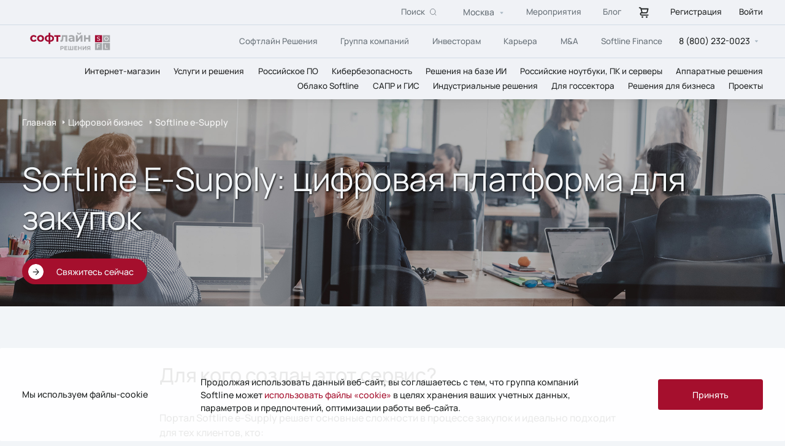

--- FILE ---
content_type: text/html; charset=UTF-8
request_url: https://softline.ru/digital-business/softline-e-supply
body_size: 29873
content:
<!DOCTYPE html>
<html lang='ru'>


<head>
    <title>Цифровой бизнес</title>
    <meta charset='UTF-8'>
    <meta name='format-detection' content='telephone=no'>
    <meta http-equiv='x-ua-compatible' content='ie=edge'>
    <meta http-equiv="Content-Type" content="text/html; charset=UTF-8" />
<meta name="robots" content="index, follow" />
<meta name="description" content="Платформа E-Supply для автоматизации закупок: тендеры, управление поставщиками, аналитика. Снижение затрат на 15-30%." />
<link href="/local/templates/softline/assets/vendor/fancybox/fancybox.min.css?169071881112795" type="text/css"  data-template-style="true"  rel="stylesheet" />
<link href="/local/templates/softline/assets/vendor/swiper/swiper.min.css?169071881116467" type="text/css"  data-template-style="true"  rel="stylesheet" />
<link href="/local/templates/softline/assets/css/style.css?1769622108622657" type="text/css"  data-template-style="true"  rel="stylesheet" />
<link href="/local/templates/softline/assets/css/manrope.css?17690739976496" type="text/css"  data-template-style="true"  rel="stylesheet" />
<link href="/local/templates/softline/assets/css/forms.css?1753373443242" type="text/css"  data-template-style="true"  rel="stylesheet" />
<link href="/local/templates/softline/template_styles.css?1730469109961" type="text/css"  data-template-style="true"  rel="stylesheet" />
<script type="text/javascript">if(!window.BX)window.BX={};if(!window.BX.message)window.BX.message=function(mess){if(typeof mess==='object'){for(let i in mess) {BX.message[i]=mess[i];} return true;}};</script>
<script type="text/javascript">(window.BX||top.BX).message({'JS_CORE_LOADING':'Загрузка...','JS_CORE_NO_DATA':'- Нет данных -','JS_CORE_WINDOW_CLOSE':'Закрыть','JS_CORE_WINDOW_EXPAND':'Развернуть','JS_CORE_WINDOW_NARROW':'Свернуть в окно','JS_CORE_WINDOW_SAVE':'Сохранить','JS_CORE_WINDOW_CANCEL':'Отменить','JS_CORE_WINDOW_CONTINUE':'Продолжить','JS_CORE_H':'ч','JS_CORE_M':'м','JS_CORE_S':'с','JSADM_AI_HIDE_EXTRA':'Скрыть лишние','JSADM_AI_ALL_NOTIF':'Показать все','JSADM_AUTH_REQ':'Требуется авторизация!','JS_CORE_WINDOW_AUTH':'Войти','JS_CORE_IMAGE_FULL':'Полный размер'});</script>

<script type="text/javascript" src="/bitrix/js/main/core/core.js?1720475158487984"></script>

<script>BX.setJSList(['/bitrix/js/main/core/core_ajax.js','/bitrix/js/main/core/core_promise.js','/bitrix/js/main/polyfill/promise/js/promise.js','/bitrix/js/main/loadext/loadext.js','/bitrix/js/main/loadext/extension.js','/bitrix/js/main/polyfill/promise/js/promise.js','/bitrix/js/main/polyfill/find/js/find.js','/bitrix/js/main/polyfill/includes/js/includes.js','/bitrix/js/main/polyfill/matches/js/matches.js','/bitrix/js/ui/polyfill/closest/js/closest.js','/bitrix/js/main/polyfill/fill/main.polyfill.fill.js','/bitrix/js/main/polyfill/find/js/find.js','/bitrix/js/main/polyfill/matches/js/matches.js','/bitrix/js/main/polyfill/core/dist/polyfill.bundle.js','/bitrix/js/main/core/core.js','/bitrix/js/main/polyfill/intersectionobserver/js/intersectionobserver.js','/bitrix/js/main/lazyload/dist/lazyload.bundle.js','/bitrix/js/main/polyfill/core/dist/polyfill.bundle.js','/bitrix/js/main/parambag/dist/parambag.bundle.js']);
</script>
<script type="text/javascript">(window.BX||top.BX).message({'LANGUAGE_ID':'ru','FORMAT_DATE':'DD.MM.YYYY','FORMAT_DATETIME':'DD.MM.YYYY HH:MI:SS','COOKIE_PREFIX':'BITRIX_SM','SERVER_TZ_OFFSET':'10800','UTF_MODE':'Y','SITE_ID':'s1','SITE_DIR':'/','USER_ID':'','SERVER_TIME':'1770048220','USER_TZ_OFFSET':'0','USER_TZ_AUTO':'Y','bitrix_sessid':'8b9b6ea7eb67115782da0831509381ee'});</script>


<script type="text/javascript">
					(function () {
						"use strict";

						var counter = function ()
						{
							var cookie = (function (name) {
								var parts = ("; " + document.cookie).split("; " + name + "=");
								if (parts.length == 2) {
									try {return JSON.parse(decodeURIComponent(parts.pop().split(";").shift()));}
									catch (e) {}
								}
							})("BITRIX_CONVERSION_CONTEXT_s1");

							if (cookie && cookie.EXPIRE >= BX.message("SERVER_TIME"))
								return;

							var request = new XMLHttpRequest();
							request.open("POST", "/bitrix/tools/conversion/ajax_counter.php", true);
							request.setRequestHeader("Content-type", "application/x-www-form-urlencoded");
							request.send(
								"SITE_ID="+encodeURIComponent("s1")+
								"&sessid="+encodeURIComponent(BX.bitrix_sessid())+
								"&HTTP_REFERER="+encodeURIComponent(document.referrer)
							);
						};

						if (window.frameRequestStart === true)
							BX.addCustomEvent("onFrameDataReceived", counter);
						else
							BX.ready(counter);
					})();
				</script>



<script type="text/javascript" src="/local/templates/softline/assets/vendor/swiper/swiper.min.js?1693472466154243"></script>
<script type="text/javascript" src="/local/templates/softline/assets/vendor/jquery/jquery-3.6.0.min.js?169071881189501"></script>
<script type="text/javascript" src="/local/templates/softline/assets/vendor/fancybox/fancybox.min.js?169071881168253"></script>
<script type="text/javascript" src="/local/templates/softline/assets/vendor/hammer/hammer.min.js?169071881120727"></script>
<script type="text/javascript" src="/local/templates/softline/assets/vendor/scroll-lock/scroll-lock.min.js?169071881112419"></script>
<script type="text/javascript" src="/local/templates/softline/assets/js/app.js?1768932416108898"></script>
<script type="text/javascript" src="/local/templates/softline/assets/js/script.js?1755158999433"></script>
<script type="text/javascript" src="/local/templates/softline/assets/js/jquery.inputmask.js?1690718803120605"></script>
<script type="text/javascript" src="/local/templates/softline/assets/js/forms.js?176478463111738"></script>


    <meta name="viewport" content="width=device-width, initial-scale=1, maximum-scale=1">

    <link rel="canonical" href="https://softline.ru/digital-business/softline-e-supply">      
    <meta name="google-site-verification" content="DzYiebq6WnKo27LR3Goanwkty-9jf-ZCmAyDnuWB6xw" />
    <meta name="yandex-verification" content="491e9affa807be31" />

    <!-- Yandex.Metrika counter -->
    <script >
       (function(m,e,t,r,i,k,a){m[i]=m[i]||function(){(m[i].a=m[i].a||[]).push(arguments)};
       m[i].l=1*new Date();
       for (var j = 0; j < document.scripts.length; j++) {if (document.scripts[j].src === r) { return; }}
       k=e.createElement(t),a=e.getElementsByTagName(t)[0],k.async=1,k.src=r,a.parentNode.insertBefore(k,a)})
       (window, document, "script", "https://mc.yandex.ru/metrika/tag.js", "ym");

       ym(45135768, "init", {
            clickmap:true,
            trackLinks:true,
            accurateTrackBounce:true,
            webvisor:true,
            trackHash:true,
            ecommerce:"dataLayer"
       });
    </script>
    <!-- /Yandex.Metrika counter -->

    <script>
    mindbox = window.mindbox || function() {
        mindbox.queue.push(arguments);
    };
    mindbox.queue = mindbox.queue || [];
    mindbox('create', {
        endpointId: 'SoftlineWebsite'
    });
    </script>
    <!-- Matomo Tag Manager -->
    <script>
      var _mtm = window._mtm = window._mtm || [];
      _mtm.push({'mtm.startTime': (new Date().getTime()), 'event': 'mtm.Start'});
      (function() {
        var d=document, g=d.createElement('script'), s=d.getElementsByTagName('script')[0];
        g.async=true; g.src='https://mtmanalytics.softline.ru/js/container_NAvw4YrP.js'; s.parentNode.insertBefore(g,s);
      })();
    </script>
    <!-- End Matomo Tag Manager -->
    <script src="https://api.mindbox.ru/scripts/v1/tracker.js" async></script>
    <script src="https://api-maps.yandex.ru/v3/?apikey=de8b84da-ef52-4fe3-a58b-64374e973f5a&lang=ru_RU"></script>

    </head>

<body>
    <script src="https://smartcaptcha.yandexcloud.net/captcha.js?render=onload&onload=onloadFunction" defer></script>
<script>
  let widgetId;

  function onloadFunction() {
    if (!window.smartCaptcha) {
      return;
    }

    widgetId = window.smartCaptcha.render('captcha-container', {
      sitekey: 'ysc1_0bbKjgiO5ixH4SoItxEyC2Ar8dePBtc0CoMGPOPfa147f8ae',
      invisible: true, // Сделать капчу невидимой
      callback: callback,
      hideShield: true,
    });
  }

  function callback(token) {
    if (typeof token === "string" && token.length > 0) {
      // Отправить форму на бекенд
      console.log("token", token);
      window.captchaToken = token;
	  window.dataLayer = window.dataLayer || [];
	  window.dataLayer.push({event:"feedback_form_submission"});	
	  if (window.retry_with_captcha) {
		  $("#feedback_form button.link-red").click();
	  }

    }
  }

  function handleSubmit(event) {
    if (!window.smartCaptcha) {
      return;
    }

    window.smartCaptcha.execute(widgetId);
	console.log("executed");
  }
</script>        <svg style="display: none;">

        <symbol id="arrow" viewBox="0 0 15 15">
            <g>
                <path d="M1.11429 7.4L7.30462 13.8M1.11429 7.4L13 7.39972M1.11429 7.4L7.30462 1" stroke-width="1.5" />
            </g>
        </symbol>

        <g id="facebook">
            <path
                d="M22.3575 13.9887H24.0007V11.1267C23.7172 11.0877 22.7423 11 21.6068 11C19.2375 11 17.6145 12.4902 17.6145 15.2292V17.75H15V20.9495H17.6145V29H20.82V20.9503H23.3287L23.727 17.7508H20.8193V15.5465C20.82 14.6217 21.069 13.9887 22.3575 13.9887V13.9887Z" />
        </g>

        <g id="twitter">
            <path
                d="M29.1671 15.0157C28.5117 15.3044 27.8166 15.4939 27.105 15.5782C27.8551 15.1315 28.4165 14.4285 28.6846 13.6002C27.9806 14.0173 27.2088 14.3097 26.4044 14.4678C25.8641 13.8922 25.1478 13.5104 24.3671 13.3819C23.5864 13.2533 22.7848 13.3852 22.0872 13.757C21.3895 14.1288 20.8347 14.7197 20.5091 15.4378C20.1835 16.1559 20.1053 16.961 20.2866 17.7279C18.859 17.6567 17.4624 17.2873 16.1874 16.6438C14.9125 16.0003 13.7878 15.097 12.8862 13.9926C12.5671 14.5383 12.3994 15.1587 12.4003 15.7902C12.4003 17.0296 13.0339 18.1246 13.9971 18.7656C13.4271 18.7478 12.8696 18.5945 12.3711 18.3186V18.363C12.3713 19.1885 12.6582 19.9885 13.1831 20.6274C13.7081 21.2663 14.4388 21.7048 15.2514 21.8685C14.7222 22.0113 14.1674 22.0323 13.6288 21.93C13.8579 22.6406 14.3045 23.262 14.9059 23.7072C15.5074 24.1525 16.2337 24.3993 16.983 24.4132C16.2383 24.9956 15.3855 25.4261 14.4735 25.6801C13.5615 25.9341 12.6082 26.0067 11.668 25.8937C13.3092 26.9446 15.2197 27.5025 17.1711 27.5006C23.7756 27.5006 27.3874 22.0531 27.3874 17.3288C27.3874 17.1749 27.3831 17.0193 27.3762 16.8672C28.0793 16.3613 28.686 15.7346 29.168 15.0166L29.1671 15.0157Z" />
        </g>

        <g id="linkedin">
            <path
                d="M27.9968 27.9995V27.9988H28.0008V22.1308C28.0008 19.2602 27.3828 17.0488 24.0268 17.0488C22.4135 17.0488 21.3308 17.9342 20.8888 18.7735H20.8422V17.3168H17.6602V27.9988H20.9735V22.7095C20.9735 21.3168 21.2375 19.9702 22.9622 19.9702C24.6615 19.9702 24.6868 21.5595 24.6868 22.7988V27.9995H27.9968Z" />
            <path d="M12.2656 17.3184H15.583V28.0004H12.2656V17.3184Z" />
            <path
                d="M13.9213 12C12.8607 12 12 12.8607 12 13.9213C12 14.982 12.8607 15.8607 13.9213 15.8607C14.982 15.8607 15.8427 14.982 15.8427 13.9213C15.842 12.8607 14.9813 12 13.9213 12V12Z" />
        </g>

        <g id="play">
            <path fill-rule="evenodd" clip-rule="evenodd"
                d="M50 100C77.6142 100 100 77.6142 100 50C100 22.3858 77.6142 0 50 0C22.3858 0 0 22.3858 0 50C0 77.6142 22.3858 100 50 100ZM64 50L42 38V62L64 50Z"
                fill="white" />
        </g>

        <g id="cloud">
            <path fill-rule="evenodd" clip-rule="evenodd"
                d="M7.554 32.5c-8.405 0-8.405-14.223 0-14.223 0-17.552 20.31-13.737 20.31-2.29 14.01-.763 14.01 16.513 2.803 16.513H17.5"
                stroke="#A50F2D" stroke-width="2px" />
        </g>

        <g id="light">
            <path fill-rule="evenodd" clip-rule="evenodd"
                d="M21.25 1.25V0h-2.5v16.2a3.996 3.996 0 012.5 0V1.25zm.553 15.179a4.018 4.018 0 011.768 1.767L34.634 7.134l.884-.884-1.768-1.768-.884.884L21.803 16.43zm1.998 2.321c.13.393.199.814.199 1.25 0 .436-.07.857-.2 1.25H40v-2.5H23.8zm-.23 3.054a4.018 4.018 0 01-1.768 1.767l11.062 11.063.884.884 1.768-1.768-.884-.884-11.062-11.062zM21.25 23.8c-.393.13-.814.199-1.25.199-.436 0-.857-.07-1.25-.2V40h2.5V23.8zm-3.054-.23a4.017 4.017 0 01-1.767-1.768L5.366 32.866l-.884.884 1.767 1.768.884-.884L18.196 23.57zM16.2 21.25c-.13-.393-.2-.814-.2-1.25 0-.436.07-.857.2-1.25H0v2.5h16.2zM7.134 5.366l-.884-.884L4.482 6.25l.884.884 6.417 6.417.884.884 1.768-1.768-.884-.884-6.417-6.417z"
                fill="#A50F2D" />
        </g>

        <g id="tag">
            <path d="M25 5L17.5 35" stroke="#A50F2D" stroke-width="2.23529" stroke-linecap="square"
                stroke-linejoin="round" />
            <path d="M10.9559 11.0608L6.25 15.7667L3.75 18.2667L1.875 20.1417L10.9559 28.4192" stroke="#A50F2D"
                stroke-width="2.23529" stroke-linecap="square" />
            <path d="M30.9191 11.0608L35.625 15.7667L38.125 18.2667L40 20.1417L30.9191 28.4192" stroke="#A50F2D"
                stroke-width="2.23529" stroke-linecap="square" />
        </g>

        <symbol id="telegram" viewBox="0 0 40 40">
            <g>
                <path
                    d="M13.0999 18.7083C17.3949 16.8371 20.2589 15.6034 21.6919 15.0074C25.7834 13.3056 26.6335 13.01 27.1877 13.0001C27.3095 12.9981 27.582 13.0283 27.7586 13.1715C27.9076 13.2924 27.9486 13.4558 27.9683 13.5705C27.9879 13.6851 28.0123 13.9464 27.9929 14.1505C27.7712 16.4801 26.8118 22.1335 26.3237 24.7427C26.1172 25.8468 25.7105 26.217 25.3168 26.2532C24.4613 26.3319 23.8116 25.6878 22.9829 25.1446C21.6862 24.2946 20.9537 23.7654 19.695 22.936C18.2404 21.9774 19.1834 21.4506 20.0124 20.5896C20.2293 20.3643 23.999 16.9355 24.0719 16.6244C24.0811 16.5855 24.0895 16.4405 24.0034 16.3639C23.9172 16.2874 23.7901 16.3136 23.6983 16.3344C23.5683 16.3639 21.4968 17.7331 17.4839 20.4419C16.8959 20.8457 16.3633 21.0424 15.8862 21.0321C15.3601 21.0207 14.3482 20.7346 13.596 20.4901C12.6733 20.1902 11.94 20.0316 12.0039 19.5223C12.0371 19.257 12.4025 18.9856 13.0999 18.7083Z" />
            </g>
        </symbol>

        <symbol id="vk" viewBox="0 0 40 40">
            <g>
                <path fill-rule="evenodd" clip-rule="evenodd"
                    d="M29.5413 15.7449C29.6796 15.3159 29.5413 15 28.8788 15H26.6913C26.1347 15 25.878 15.2726 25.7388 15.5736C25.7388 15.5736 24.6264 18.0847 23.0506 19.7159C22.5406 20.1889 22.3089 20.3389 22.0306 20.3389C21.8914 20.3389 21.6823 20.1889 21.6823 19.7591V15.7449C21.6823 15.2294 21.5289 15 21.0656 15H17.6257C17.2782 15 17.069 15.2389 17.069 15.4659C17.069 15.9539 17.8573 16.067 17.9382 17.4404V20.4246C17.9382 21.0791 17.8107 21.1977 17.5323 21.1977C16.7907 21.1977 14.9866 18.6748 13.9158 15.7881C13.7083 15.2263 13.4983 15 12.9391 15H10.75C10.125 15 10 15.2726 10 15.5736C10 16.1094 10.7417 18.7714 13.4541 22.2922C15.2624 24.6965 17.8082 26 20.1273 26C21.5181 26 21.6898 25.7109 21.6898 25.2119V23.3946C21.6898 22.8155 21.8214 22.7 22.2622 22.7C22.5872 22.7 23.1431 22.8509 24.4414 24.0098C25.9247 25.384 26.1688 26 27.0038 26H29.1913C29.8163 26 30.1296 25.7109 29.9496 25.1389C29.7513 24.57 29.0429 23.7442 28.1038 22.7644C27.5938 22.2066 26.8288 21.6055 26.5963 21.3046C26.2722 20.9188 26.3647 20.7467 26.5963 20.4034C26.5963 20.4034 29.2629 16.9258 29.5404 15.7449H29.5413Z" />
            </g>
        </symbol>

        <svg id="arrowdown" viewBox="0 0 24 24">
            <path
                d="M8.85355 10.8536C8.53857 10.5386 8.76165 10 9.20711 10H14.7929C15.2383 10 15.4614 10.5386 15.1464 10.8536L12.3536 13.6464C12.1583 13.8417 11.8417 13.8417 11.6464 13.6464L8.85355 10.8536Z"
                fill="#AAB8C3" />
        </svg>

        <symbol id="store-cart" viewBox="0 0 20 20">
            <path
                d="M7.08333 15.8333C6.83611 15.8333 6.59443 15.9066 6.38887 16.044C6.18331 16.1813 6.02309 16.3766 5.92848 16.605C5.83387 16.8334 5.80912 17.0847 5.85735 17.3272C5.90558 17.5697 6.02463 17.7924 6.19945 17.9672C6.37427 18.142 6.59699 18.2611 6.83947 18.3093C7.08195 18.3575 7.33328 18.3328 7.56169 18.2382C7.79009 18.1436 7.98532 17.9834 8.12267 17.7778C8.26002 17.5722 8.33333 17.3306 8.33333 17.0833C8.33333 16.7518 8.20164 16.4339 7.96722 16.1995C7.7328 15.965 7.41485 15.8333 7.08333 15.8333ZM15.8333 13.3333H5.83333C5.61232 13.3333 5.40036 13.2455 5.24408 13.0893C5.0878 12.933 5 12.721 5 12.5C5 12.279 5.0878 12.067 5.24408 11.9107C5.40036 11.7545 5.61232 11.6667 5.83333 11.6667H12.9092C13.4521 11.665 13.9798 11.4873 14.4133 11.1604C14.8467 10.8335 15.1625 10.3749 15.3133 9.85333L16.6342 5.22833C16.6695 5.10439 16.6756 4.97394 16.6519 4.84724C16.6283 4.72054 16.5756 4.60105 16.498 4.49816C16.4204 4.39527 16.32 4.31179 16.2046 4.25427C16.0893 4.19675 15.9622 4.16676 15.8333 4.16667H5.61667C5.44401 3.68085 5.12569 3.26011 4.70514 2.96184C4.28458 2.66357 3.78225 2.50229 3.26667 2.5H2.5C2.27899 2.5 2.06702 2.5878 1.91074 2.74408C1.75446 2.90036 1.66667 3.11232 1.66667 3.33333C1.66667 3.55435 1.75446 3.76631 1.91074 3.92259C2.06702 4.07887 2.27899 4.16667 2.5 4.16667H3.2675C3.44846 4.16724 3.62437 4.22642 3.76888 4.33533C3.9134 4.44425 4.01875 4.59704 4.06917 4.77083L4.19833 5.225V5.22917L5.56583 10.0142C4.92931 10.0822 4.34314 10.3919 3.92813 10.8793C3.51312 11.3667 3.30089 11.9947 3.33519 12.6339C3.36948 13.2732 3.64769 13.8749 4.11247 14.3151C4.57724 14.7553 5.19318 15.0004 5.83333 15H15.8333C16.0543 15 16.2663 14.9122 16.4226 14.7559C16.5789 14.5996 16.6667 14.3877 16.6667 14.1667C16.6667 13.9457 16.5789 13.7337 16.4226 13.5774C16.2663 13.4211 16.0543 13.3333 15.8333 13.3333ZM14.7283 5.83333L13.7117 9.395C13.6614 9.56909 13.5559 9.72216 13.4112 9.83125C13.2666 9.94034 13.0904 9.99955 12.9092 10H7.295L7.0825 9.25667L6.105 5.83333H14.7283ZM13.75 15.8333C13.5028 15.8333 13.2611 15.9066 13.0555 16.044C12.85 16.1813 12.6898 16.3766 12.5951 16.605C12.5005 16.8334 12.4758 17.0847 12.524 17.3272C12.5722 17.5697 12.6913 17.7924 12.8661 17.9672C13.0409 18.142 13.2637 18.2611 13.5061 18.3093C13.7486 18.3575 13.9999 18.3328 14.2284 18.2382C14.4568 18.1436 14.652 17.9834 14.7893 17.7778C14.9267 17.5722 15 17.3306 15 17.0833C15 16.7518 14.8683 16.4339 14.6339 16.1995C14.3995 15.965 14.0815 15.8333 13.75 15.8333Z">
            </path>
        </symbol>
    </svg>
    <header class='header'>
        <a href='/' class='header__logo_mob'>
            <img src='/local/templates/softline/assets/images/logo.svg' alt=''>
        </a>

        <div class='header__top'>
            <form class="header__search" action="/search">
    <a href="#" class="header__search_close"></a>
    <div class="btn__search-show">
        <span>Поиск</span>
        <svg viewBox="0 0 14 14" fill="none" xmlns="http://www.w3.org/2000/svg">
            <circle cx="5.90909" cy="5.90909" r="5.40909" stroke="#697279"/>
            <path d="M12.9986 13L9.45312 9.45459" stroke="#697279"/>
        </svg>
    </div>
    <input class="input input__search"
           type="text"
           placeholder="Введите текст (буквы на кириллице\латинице, цифры, знаки тире и нижнее подчеркивание)"
           name="q"
           pattern="^[а-яА-Яa-zA-Z0-9-_\s]+$"
    >
    <button class="btn__search disabled" disabled>
        <span>Искать</span>
        <svg viewBox="0 0 32 32" fill="none" xmlns="http://www.w3.org/2000/svg">
            <rect width="32" height="32" rx="16" fill="#A50F2D"/>
            <path d="M21.8857 16.4L15.6954 22.8M21.8857 16.4L10 16.3997M21.8857 16.4L15.6954 10" stroke="white" stroke-width="1.5"/>
        </svg>
    </button>
</form>


            <div class='header__flex-row'>
                <script type="text/javascript">if (window.location.hash != '' && window.location.hash != '#') top.BX.ajax.history.checkRedirectStart('bxajaxid', 'b7496264c68592494888aedb5993c3c8')</script><div id="comp_b7496264c68592494888aedb5993c3c8">    <div class='city __select' data-state=''>
        <div class='select-side'></div>
        <div class='city__location __select__title' data-default='Option 1'>
            <span>Москва</span>
        </div>
        <div class="__select__content-wrapper">
            <div class='__select__content'>
                                    <input id='76780' class='__select__input' type='radio' name='citySelect'>
                    <label for='76780' data-type='default' class='__select__label'>
                        <span>Алматы</span>
                    </label>
                                    <input id='83514' class='__select__input' type='radio' name='citySelect'>
                    <label for='83514' data-type='default' class='__select__label'>
                        <span>Барнаул</span>
                    </label>
                                    <input id='83332' class='__select__input' type='radio' name='citySelect'>
                    <label for='83332' data-type='default' class='__select__label'>
                        <span>Брянск</span>
                    </label>
                                    <input id='83336' class='__select__input' type='radio' name='citySelect'>
                    <label for='83336' data-type='default' class='__select__label'>
                        <span>Калуга</span>
                    </label>
                                    <input id='78358' class='__select__input' type='radio' name='citySelect'>
                    <label for='78358' data-type='default' class='__select__label'>
                        <span>Кострома</span>
                    </label>
                                    <input id='83335' class='__select__input' type='radio' name='citySelect'>
                    <label for='83335' data-type='default' class='__select__label'>
                        <span>Смоленск</span>
                    </label>
                                    <input id='88802' class='__select__input' type='radio' name='citySelect'>
                    <label for='88802' data-type='default' class='__select__label'>
                        <span>Ташкент</span>
                    </label>
                                    <input id='83334' class='__select__input' type='radio' name='citySelect'>
                    <label for='83334' data-type='default' class='__select__label'>
                        <span>Тула</span>
                    </label>
                                    <input id='93662' class='__select__input' type='radio' name='citySelect'>
                    <label for='93662' data-type='default' class='__select__label'>
                        <span>Усть-Кут</span>
                    </label>
                                    <input id='95670' class='__select__input' type='radio' name='citySelect'>
                    <label for='95670' data-type='default' class='__select__label'>
                        <span>Фрязино</span>
                    </label>
                                    <input id='23751' class='__select__input' type='radio' name='citySelect'>
                    <label for='23751' data-type='default' class='__select__label'>
                        <span>Москва</span>
                    </label>
                                    <input id='23750' class='__select__input' type='radio' name='citySelect'>
                    <label for='23750' data-type='default' class='__select__label'>
                        <span>Санкт-Петербург</span>
                    </label>
                                    <input id='23788' class='__select__input' type='radio' name='citySelect'>
                    <label for='23788' data-type='default' class='__select__label'>
                        <span>Астрахань</span>
                    </label>
                                    <input id='23791' class='__select__input' type='radio' name='citySelect'>
                    <label for='23791' data-type='default' class='__select__label'>
                        <span>Кемерово</span>
                    </label>
                                    <input id='23792' class='__select__input' type='radio' name='citySelect'>
                    <label for='23792' data-type='default' class='__select__label'>
                        <span>Южно-Сахалинск</span>
                    </label>
                                    <input id='23790' class='__select__input' type='radio' name='citySelect'>
                    <label for='23790' data-type='default' class='__select__label'>
                        <span>Якутск</span>
                    </label>
                                    <input id='23752' class='__select__input' type='radio' name='citySelect'>
                    <label for='23752' data-type='default' class='__select__label'>
                        <span>Архангельск</span>
                    </label>
                                    <input id='23753' class='__select__input' type='radio' name='citySelect'>
                    <label for='23753' data-type='default' class='__select__label'>
                        <span>Белгород</span>
                    </label>
                                    <input id='23754' class='__select__input' type='radio' name='citySelect'>
                    <label for='23754' data-type='default' class='__select__label'>
                        <span>Владивосток</span>
                    </label>
                                    <input id='23755' class='__select__input' type='radio' name='citySelect'>
                    <label for='23755' data-type='default' class='__select__label'>
                        <span>Волгоград</span>
                    </label>
                                    <input id='23756' class='__select__input' type='radio' name='citySelect'>
                    <label for='23756' data-type='default' class='__select__label'>
                        <span>Воронеж</span>
                    </label>
                                    <input id='23757' class='__select__input' type='radio' name='citySelect'>
                    <label for='23757' data-type='default' class='__select__label'>
                        <span>Екатеринбург</span>
                    </label>
                                    <input id='23758' class='__select__input' type='radio' name='citySelect'>
                    <label for='23758' data-type='default' class='__select__label'>
                        <span>Ижевск</span>
                    </label>
                                    <input id='23759' class='__select__input' type='radio' name='citySelect'>
                    <label for='23759' data-type='default' class='__select__label'>
                        <span>Иркутск</span>
                    </label>
                                    <input id='23760' class='__select__input' type='radio' name='citySelect'>
                    <label for='23760' data-type='default' class='__select__label'>
                        <span>Казань</span>
                    </label>
                                    <input id='23761' class='__select__input' type='radio' name='citySelect'>
                    <label for='23761' data-type='default' class='__select__label'>
                        <span>Калининград</span>
                    </label>
                                    <input id='23762' class='__select__input' type='radio' name='citySelect'>
                    <label for='23762' data-type='default' class='__select__label'>
                        <span>Краснодар</span>
                    </label>
                                    <input id='23763' class='__select__input' type='radio' name='citySelect'>
                    <label for='23763' data-type='default' class='__select__label'>
                        <span>Красноярск</span>
                    </label>
                                    <input id='23787' class='__select__input' type='radio' name='citySelect'>
                    <label for='23787' data-type='default' class='__select__label'>
                        <span>Минеральные Воды</span>
                    </label>
                                    <input id='23764' class='__select__input' type='radio' name='citySelect'>
                    <label for='23764' data-type='default' class='__select__label'>
                        <span>Мурманск</span>
                    </label>
                                    <input id='23793' class='__select__input' type='radio' name='citySelect'>
                    <label for='23793' data-type='default' class='__select__label'>
                        <span>Набережные Челны</span>
                    </label>
                                    <input id='23765' class='__select__input' type='radio' name='citySelect'>
                    <label for='23765' data-type='default' class='__select__label'>
                        <span>Нижний Новгород</span>
                    </label>
                                    <input id='23766' class='__select__input' type='radio' name='citySelect'>
                    <label for='23766' data-type='default' class='__select__label'>
                        <span>Новосибирск</span>
                    </label>
                                    <input id='23767' class='__select__input' type='radio' name='citySelect'>
                    <label for='23767' data-type='default' class='__select__label'>
                        <span>Омск</span>
                    </label>
                                    <input id='23768' class='__select__input' type='radio' name='citySelect'>
                    <label for='23768' data-type='default' class='__select__label'>
                        <span>Оренбург</span>
                    </label>
                                    <input id='23783' class='__select__input' type='radio' name='citySelect'>
                    <label for='23783' data-type='default' class='__select__label'>
                        <span>Орск</span>
                    </label>
                                    <input id='23769' class='__select__input' type='radio' name='citySelect'>
                    <label for='23769' data-type='default' class='__select__label'>
                        <span>Пермь</span>
                    </label>
                                    <input id='23786' class='__select__input' type='radio' name='citySelect'>
                    <label for='23786' data-type='default' class='__select__label'>
                        <span>Пятигорск</span>
                    </label>
                                    <input id='23770' class='__select__input' type='radio' name='citySelect'>
                    <label for='23770' data-type='default' class='__select__label'>
                        <span>Ростов-на-Дону</span>
                    </label>
                                    <input id='23771' class='__select__input' type='radio' name='citySelect'>
                    <label for='23771' data-type='default' class='__select__label'>
                        <span>Самара</span>
                    </label>
                                    <input id='23782' class='__select__input' type='radio' name='citySelect'>
                    <label for='23782' data-type='default' class='__select__label'>
                        <span>Саранск</span>
                    </label>
                                    <input id='23772' class='__select__input' type='radio' name='citySelect'>
                    <label for='23772' data-type='default' class='__select__label'>
                        <span>Саратов</span>
                    </label>
                                    <input id='23784' class='__select__input' type='radio' name='citySelect'>
                    <label for='23784' data-type='default' class='__select__label'>
                        <span>Сочи</span>
                    </label>
                                    <input id='23785' class='__select__input' type='radio' name='citySelect'>
                    <label for='23785' data-type='default' class='__select__label'>
                        <span>Ставрополь</span>
                    </label>
                                    <input id='23773' class='__select__input' type='radio' name='citySelect'>
                    <label for='23773' data-type='default' class='__select__label'>
                        <span>Сургут</span>
                    </label>
                                    <input id='23774' class='__select__input' type='radio' name='citySelect'>
                    <label for='23774' data-type='default' class='__select__label'>
                        <span>Томск</span>
                    </label>
                                    <input id='23775' class='__select__input' type='radio' name='citySelect'>
                    <label for='23775' data-type='default' class='__select__label'>
                        <span>Тюмень</span>
                    </label>
                                    <input id='23776' class='__select__input' type='radio' name='citySelect'>
                    <label for='23776' data-type='default' class='__select__label'>
                        <span>Улан-Удэ</span>
                    </label>
                                    <input id='23777' class='__select__input' type='radio' name='citySelect'>
                    <label for='23777' data-type='default' class='__select__label'>
                        <span>Уфа</span>
                    </label>
                                    <input id='23778' class='__select__input' type='radio' name='citySelect'>
                    <label for='23778' data-type='default' class='__select__label'>
                        <span>Хабаровск</span>
                    </label>
                                    <input id='23779' class='__select__input' type='radio' name='citySelect'>
                    <label for='23779' data-type='default' class='__select__label'>
                        <span>Челябинск</span>
                    </label>
                                    <input id='23780' class='__select__input' type='radio' name='citySelect'>
                    <label for='23780' data-type='default' class='__select__label'>
                        <span>Ярославль</span>
                    </label>
                                    <input id='69557' class='__select__input' type='radio' name='citySelect'>
                    <label for='69557' data-type='default' class='__select__label'>
                        <span>Все города</span>
                    </label>
                            </div>
        </div>
    </div>
</div><script type="text/javascript">if (top.BX.ajax.history.bHashCollision) top.BX.ajax.history.checkRedirectFinish('bxajaxid', 'b7496264c68592494888aedb5993c3c8');</script><script type="text/javascript">top.BX.ready(BX.defer(function() {window.AJAX_PAGE_STATE = new top.BX.ajax.component('comp_b7496264c68592494888aedb5993c3c8'); top.BX.ajax.history.init(window.AJAX_PAGE_STATE);}))</script>                <div><a href='/events/' class='header__anchor'>Мероприятия</a></div>
                <div><a href='/about/blog' class='header__anchor'>Блог</a></div>

                <a href="https://store.softline.ru/basket/" class="cart desc">
                    <div class="cart-icon " ><svg>
                    <use href='#store-cart'></use>
                </svg>
                </div>
                    <div class="cart-text header__anchor">Корзина</div>
                </a>
            </div>

            <!--        <a href='https://login.softline.com/signin' class='header__top-button'>-->
                        <a href='https://login.softline.com/registration' class='header__top-button'>
                Регистрация
            </a>
            <a href="/auth" class='header__top-button'>
                Войти
            </a>
            
            <button class='menu-button'>
                <span class='burger-button-close'>
                    <span id='first-line-burger'></span>
                    <span id='second-line-burger'></span>
                    <span id='third-line-burger'></span>
                </span>
            </button>
        </div>

        <div class='header__mid'>
            <a href='/' class='header__logo'>
                <img src='/local/templates/softline/assets/images/logo.svg' alt=''>
            </a>
            <div class='header__mid_wrap'>
                
<nav>
    <a href='/about'  title='Софтлайн Решения' class='header__nav_link'>Софтлайн Решения</a>
    <a href='https://softlinegroup.com/'  title='Группа компаний' class='header__nav_link'>Группа компаний</a>
    <a href='https://softlinegroup.com/investors/'  title='Инвесторам' class='header__nav_link'>Инвесторам</a>
    <a href='/job'  title='Карьера' class='header__nav_link'>Карьера</a>
    <a href='https://softlinegroup.com/ma/'  title='M&A' class='header__nav_link'>M&A</a>
    <a href='/finance'  title='Softline Finance' class='header__nav_link'>Softline Finance</a>
</nav>

        
<div class='header__contact'>
            <div class='header__dropdown-button'>
            <a href='tel:88002320023'>8 (800) 232-0023</a>
            <div class='header__dropdown-icon'></div>
        </div>
        <div class='header__dropdown'>
                            <a href='tel:84950332222'>8 (495) 033-2222</a>
                        <a href='mailto:info@softline.com'>info@softline.com</a>
        </div>
    </div>


            </div>
        </div>

                <div class='header__bottom'>
            <div class='header__menu'>
                
    <ul class='header__nav'>
                                                        <li data-menu='internet-magazin' class='header__item'>
                        <button class='header__link' >Интернет-магазин</button>
                    </li>
                                                                                    <li data-menu='resheniya-i-uslugi' class='header__item'>
                        <button class='header__link' >Услуги и решения</button>
                    </li>
                                                                                    <li class='header__item'>
                        <a class='header__link'
                           title="Российское ПО"
                                                       href='/solutions/import-replacement'
                            >
                            Российское ПО                        </a>
                    </li>
                                                                                    <li class='header__item'>
                        <a class='header__link'
                           title="Кибербезопасность"
                                                       href='/solutions/security'
                            >
                            Кибербезопасность                        </a>
                    </li>
                                                                                    <li class='header__item'>
                        <a class='header__link'
                           title="Решения на базе ИИ"
                                                       href='/ii-page'
                            >
                            Решения на базе ИИ                        </a>
                    </li>
                                                                                    <li class='header__item'>
                        <a class='header__link'
                           title="Российские ноутбуки, ПК и серверы"
                                                       href='/solutions/rossiyskie-noutbuki-pk-i-servery'
                            >
                            Российские ноутбуки, ПК и серверы                        </a>
                    </li>
                                                                                    <li class='header__item'>
                        <a class='header__link'
                           title="Аппаратные решения"
                            target="_blank"                           href='/about/hardware-solutions'
                            >
                            Аппаратные решения                        </a>
                    </li>
                                                                                    <li class='header__item'>
                        <a class='header__link'
                           title="Облако Softline"
                                                       href='https://cloud.softline.ru/'
                            >
                            Облако Softline                        </a>
                    </li>
                                                                                    <li class='header__item'>
                        <a class='header__link'
                           title="САПР и ГИС"
                                                       href='https://softline.ru/solutions/sapr-i-gis'
                            >
                            САПР и ГИС                        </a>
                    </li>
                                                                                    <li class='header__item'>
                        <a class='header__link'
                           title="Индустриальные решения"
                                                       href='/industries/'
                            >
                            Индустриальные решения                        </a>
                    </li>
                                                                                    <li class='header__item'>
                        <a class='header__link'
                           title="Для госсектора"
                                                       href='/solutions/resheniya-dlya-gos-organizatsiy'
                            >
                            Для госсектора                        </a>
                    </li>
                                                                                    <li class='header__item'>
                        <a class='header__link'
                           title="Решения для бизнеса"
                                                       href='/smb'
                            >
                            Решения для бизнеса                        </a>
                    </li>
                                                                                    <li class='header__item'>
                        <a class='header__link'
                           title="Проекты"
                                                       href='/about/projects/'
                            >
                            Проекты                        </a>
                    </li>
                                        </ul>

                <div class='menu-second'>
                    <div class='menu-second__top'>
                        <script type="text/javascript">if (window.location.hash != '' && window.location.hash != '#') top.BX.ajax.history.checkRedirectStart('bxajaxid', 'b7496264c68592494888aedb5993c3c8')</script><div id="comp_b7496264c68592494888aedb5993c3c8">    <div class='city __select' data-state=''>
        <div class='select-side'></div>
        <div class='city__location __select__title' data-default='Option 1'>
            <span>Москва</span>
        </div>
        <div class="__select__content-wrapper">
            <div class='__select__content'>
                                    <input id='mob_76780' class='__select__input' type='radio' name='citySelect'>
                    <label for='mob_76780' data-type='default' class='__select__label'>
                        <span>Алматы</span>
                    </label>
                                    <input id='mob_83514' class='__select__input' type='radio' name='citySelect'>
                    <label for='mob_83514' data-type='default' class='__select__label'>
                        <span>Барнаул</span>
                    </label>
                                    <input id='mob_83332' class='__select__input' type='radio' name='citySelect'>
                    <label for='mob_83332' data-type='default' class='__select__label'>
                        <span>Брянск</span>
                    </label>
                                    <input id='mob_83336' class='__select__input' type='radio' name='citySelect'>
                    <label for='mob_83336' data-type='default' class='__select__label'>
                        <span>Калуга</span>
                    </label>
                                    <input id='mob_78358' class='__select__input' type='radio' name='citySelect'>
                    <label for='mob_78358' data-type='default' class='__select__label'>
                        <span>Кострома</span>
                    </label>
                                    <input id='mob_83335' class='__select__input' type='radio' name='citySelect'>
                    <label for='mob_83335' data-type='default' class='__select__label'>
                        <span>Смоленск</span>
                    </label>
                                    <input id='mob_88802' class='__select__input' type='radio' name='citySelect'>
                    <label for='mob_88802' data-type='default' class='__select__label'>
                        <span>Ташкент</span>
                    </label>
                                    <input id='mob_83334' class='__select__input' type='radio' name='citySelect'>
                    <label for='mob_83334' data-type='default' class='__select__label'>
                        <span>Тула</span>
                    </label>
                                    <input id='mob_93662' class='__select__input' type='radio' name='citySelect'>
                    <label for='mob_93662' data-type='default' class='__select__label'>
                        <span>Усть-Кут</span>
                    </label>
                                    <input id='mob_95670' class='__select__input' type='radio' name='citySelect'>
                    <label for='mob_95670' data-type='default' class='__select__label'>
                        <span>Фрязино</span>
                    </label>
                                    <input id='mob_23751' class='__select__input' type='radio' name='citySelect'>
                    <label for='mob_23751' data-type='default' class='__select__label'>
                        <span>Москва</span>
                    </label>
                                    <input id='mob_23750' class='__select__input' type='radio' name='citySelect'>
                    <label for='mob_23750' data-type='default' class='__select__label'>
                        <span>Санкт-Петербург</span>
                    </label>
                                    <input id='mob_23788' class='__select__input' type='radio' name='citySelect'>
                    <label for='mob_23788' data-type='default' class='__select__label'>
                        <span>Астрахань</span>
                    </label>
                                    <input id='mob_23791' class='__select__input' type='radio' name='citySelect'>
                    <label for='mob_23791' data-type='default' class='__select__label'>
                        <span>Кемерово</span>
                    </label>
                                    <input id='mob_23792' class='__select__input' type='radio' name='citySelect'>
                    <label for='mob_23792' data-type='default' class='__select__label'>
                        <span>Южно-Сахалинск</span>
                    </label>
                                    <input id='mob_23790' class='__select__input' type='radio' name='citySelect'>
                    <label for='mob_23790' data-type='default' class='__select__label'>
                        <span>Якутск</span>
                    </label>
                                    <input id='mob_23752' class='__select__input' type='radio' name='citySelect'>
                    <label for='mob_23752' data-type='default' class='__select__label'>
                        <span>Архангельск</span>
                    </label>
                                    <input id='mob_23753' class='__select__input' type='radio' name='citySelect'>
                    <label for='mob_23753' data-type='default' class='__select__label'>
                        <span>Белгород</span>
                    </label>
                                    <input id='mob_23754' class='__select__input' type='radio' name='citySelect'>
                    <label for='mob_23754' data-type='default' class='__select__label'>
                        <span>Владивосток</span>
                    </label>
                                    <input id='mob_23755' class='__select__input' type='radio' name='citySelect'>
                    <label for='mob_23755' data-type='default' class='__select__label'>
                        <span>Волгоград</span>
                    </label>
                                    <input id='mob_23756' class='__select__input' type='radio' name='citySelect'>
                    <label for='mob_23756' data-type='default' class='__select__label'>
                        <span>Воронеж</span>
                    </label>
                                    <input id='mob_23757' class='__select__input' type='radio' name='citySelect'>
                    <label for='mob_23757' data-type='default' class='__select__label'>
                        <span>Екатеринбург</span>
                    </label>
                                    <input id='mob_23758' class='__select__input' type='radio' name='citySelect'>
                    <label for='mob_23758' data-type='default' class='__select__label'>
                        <span>Ижевск</span>
                    </label>
                                    <input id='mob_23759' class='__select__input' type='radio' name='citySelect'>
                    <label for='mob_23759' data-type='default' class='__select__label'>
                        <span>Иркутск</span>
                    </label>
                                    <input id='mob_23760' class='__select__input' type='radio' name='citySelect'>
                    <label for='mob_23760' data-type='default' class='__select__label'>
                        <span>Казань</span>
                    </label>
                                    <input id='mob_23761' class='__select__input' type='radio' name='citySelect'>
                    <label for='mob_23761' data-type='default' class='__select__label'>
                        <span>Калининград</span>
                    </label>
                                    <input id='mob_23762' class='__select__input' type='radio' name='citySelect'>
                    <label for='mob_23762' data-type='default' class='__select__label'>
                        <span>Краснодар</span>
                    </label>
                                    <input id='mob_23763' class='__select__input' type='radio' name='citySelect'>
                    <label for='mob_23763' data-type='default' class='__select__label'>
                        <span>Красноярск</span>
                    </label>
                                    <input id='mob_23787' class='__select__input' type='radio' name='citySelect'>
                    <label for='mob_23787' data-type='default' class='__select__label'>
                        <span>Минеральные Воды</span>
                    </label>
                                    <input id='mob_23764' class='__select__input' type='radio' name='citySelect'>
                    <label for='mob_23764' data-type='default' class='__select__label'>
                        <span>Мурманск</span>
                    </label>
                                    <input id='mob_23793' class='__select__input' type='radio' name='citySelect'>
                    <label for='mob_23793' data-type='default' class='__select__label'>
                        <span>Набережные Челны</span>
                    </label>
                                    <input id='mob_23765' class='__select__input' type='radio' name='citySelect'>
                    <label for='mob_23765' data-type='default' class='__select__label'>
                        <span>Нижний Новгород</span>
                    </label>
                                    <input id='mob_23766' class='__select__input' type='radio' name='citySelect'>
                    <label for='mob_23766' data-type='default' class='__select__label'>
                        <span>Новосибирск</span>
                    </label>
                                    <input id='mob_23767' class='__select__input' type='radio' name='citySelect'>
                    <label for='mob_23767' data-type='default' class='__select__label'>
                        <span>Омск</span>
                    </label>
                                    <input id='mob_23768' class='__select__input' type='radio' name='citySelect'>
                    <label for='mob_23768' data-type='default' class='__select__label'>
                        <span>Оренбург</span>
                    </label>
                                    <input id='mob_23783' class='__select__input' type='radio' name='citySelect'>
                    <label for='mob_23783' data-type='default' class='__select__label'>
                        <span>Орск</span>
                    </label>
                                    <input id='mob_23769' class='__select__input' type='radio' name='citySelect'>
                    <label for='mob_23769' data-type='default' class='__select__label'>
                        <span>Пермь</span>
                    </label>
                                    <input id='mob_23786' class='__select__input' type='radio' name='citySelect'>
                    <label for='mob_23786' data-type='default' class='__select__label'>
                        <span>Пятигорск</span>
                    </label>
                                    <input id='mob_23770' class='__select__input' type='radio' name='citySelect'>
                    <label for='mob_23770' data-type='default' class='__select__label'>
                        <span>Ростов-на-Дону</span>
                    </label>
                                    <input id='mob_23771' class='__select__input' type='radio' name='citySelect'>
                    <label for='mob_23771' data-type='default' class='__select__label'>
                        <span>Самара</span>
                    </label>
                                    <input id='mob_23782' class='__select__input' type='radio' name='citySelect'>
                    <label for='mob_23782' data-type='default' class='__select__label'>
                        <span>Саранск</span>
                    </label>
                                    <input id='mob_23772' class='__select__input' type='radio' name='citySelect'>
                    <label for='mob_23772' data-type='default' class='__select__label'>
                        <span>Саратов</span>
                    </label>
                                    <input id='mob_23784' class='__select__input' type='radio' name='citySelect'>
                    <label for='mob_23784' data-type='default' class='__select__label'>
                        <span>Сочи</span>
                    </label>
                                    <input id='mob_23785' class='__select__input' type='radio' name='citySelect'>
                    <label for='mob_23785' data-type='default' class='__select__label'>
                        <span>Ставрополь</span>
                    </label>
                                    <input id='mob_23773' class='__select__input' type='radio' name='citySelect'>
                    <label for='mob_23773' data-type='default' class='__select__label'>
                        <span>Сургут</span>
                    </label>
                                    <input id='mob_23774' class='__select__input' type='radio' name='citySelect'>
                    <label for='mob_23774' data-type='default' class='__select__label'>
                        <span>Томск</span>
                    </label>
                                    <input id='mob_23775' class='__select__input' type='radio' name='citySelect'>
                    <label for='mob_23775' data-type='default' class='__select__label'>
                        <span>Тюмень</span>
                    </label>
                                    <input id='mob_23776' class='__select__input' type='radio' name='citySelect'>
                    <label for='mob_23776' data-type='default' class='__select__label'>
                        <span>Улан-Удэ</span>
                    </label>
                                    <input id='mob_23777' class='__select__input' type='radio' name='citySelect'>
                    <label for='mob_23777' data-type='default' class='__select__label'>
                        <span>Уфа</span>
                    </label>
                                    <input id='mob_23778' class='__select__input' type='radio' name='citySelect'>
                    <label for='mob_23778' data-type='default' class='__select__label'>
                        <span>Хабаровск</span>
                    </label>
                                    <input id='mob_23779' class='__select__input' type='radio' name='citySelect'>
                    <label for='mob_23779' data-type='default' class='__select__label'>
                        <span>Челябинск</span>
                    </label>
                                    <input id='mob_23780' class='__select__input' type='radio' name='citySelect'>
                    <label for='mob_23780' data-type='default' class='__select__label'>
                        <span>Ярославль</span>
                    </label>
                                    <input id='mob_69557' class='__select__input' type='radio' name='citySelect'>
                    <label for='mob_69557' data-type='default' class='__select__label'>
                        <span>Все города</span>
                    </label>
                            </div>
        </div>
    </div>
</div><script type="text/javascript">if (top.BX.ajax.history.bHashCollision) top.BX.ajax.history.checkRedirectFinish('bxajaxid', 'b7496264c68592494888aedb5993c3c8');</script><script type="text/javascript">top.BX.ready(BX.defer(function() {window.AJAX_PAGE_STATE = new top.BX.ajax.component('comp_b7496264c68592494888aedb5993c3c8'); top.BX.ajax.history.init(window.AJAX_PAGE_STATE);}))</script>
                        <form class='header__search'>
                            <a href='#' class='header__search_close'></a>
                            <div class='btn__search-show'>
                                <span>Поиск</span>
                                <svg viewBox='0 0 14 14' fill='none' xmlns='http://www.w3.org/2000/svg'>
                                    <circle cx='5.90909' cy='5.90909' r='5.40909' stroke='#697279' />
                                    <path d='M12.9986 13L9.45312 9.45459' stroke='#697279' />
                                </svg>
                            </div>
                            <input class='input input__search' type='text' placeholder='Введите условие поиска'>
                            <button class='btn__search disabled' disabled>
                                <span>Искать</span>
                                <svg viewBox='0 0 32 32' fill='none' xmlns='http://www.w3.org/2000/svg'>
                                    <rect width='32' height='32' rx='16' fill='#A50F2D' />
                                    <path d='M21.8857 16.4L15.6954 22.8M21.8857 16.4L10 16.3997M21.8857 16.4L15.6954 10'
                                        stroke='white' stroke-width='1.5' />
                                </svg>
                            </button>
                        </form>

                        <div><a href='/events' class='header__anchor'>Мероприятия</a></div>
                        <div class="mobile-blog"><a href='/about/blog' target="_blank"
                                class='header__anchor'>Блог</a></div>

                        <a href="https://store.softline.ru/basket/" class="cart mobile">
                            <div class="cart-icon " ><svg>
                                    <use href='#store-cart'></use>
                                </svg></div>

                            <div class="cart-text header__anchor">Корзина</div>
                        </a>

                    </div>

                    <div class='menu-second__mid'>

                        <div class='menu-second__flex-col'>
                            <a href='https://login.softline.com/registration' class='header__top-button'>
                                Регистрация
                            </a>
                            <a href='https://login.softline.com/signin' class='header__top-button'>
                                Войти
                            </a>
                        </div>

                        
<div class='header__contact-mob'>
                <a href='tel:8(800)232-0023'>8 (800) 232-0023</a>
                            <a href='tel:8(800)232-0023'>8 (800) 232-0023</a>
                </div>
                    </div>

                    <nav>
						<a href="/about" title="Софтлайн Решения" class="header__nav_link">Софтлайн Решения</a>
                        <a href='https://softlinegroup.com/' class='header__nav_link'>Группа компаний</a>
                        <a href='/investor-relations' class='header__nav_link'>Инвесторам</a>
                        <a href='/job' class='header__nav_link'>Карьера</a>
						<a href="https://softlinegroup.com/ma/" title="M&amp;A" class="header__nav_link">M&amp;A</a>
                        <a href='https://finance.softline.ru/' class='header__nav_link'>Softline Finance</a>
                        <a href='https://edu.softline.com/' class='header__nav_link'>Учебный центр</a>
                    </nav>
                </div>
            </div>
        </div>

        <nav class='menu-wrapper'>
            <div class='back-panel'>
                <div>
                    Назад
                </div>
            </div>

                        <div class='menu internet-magazin'>
                <a class='menu__title' href='https://store.softline.ru/'>Интернет-магазин</a>

                <nav>
                                        <div class='menu__item list'>
    <a class='menu__link' title='Решения Microsoft' href='https://store.softline.ru/microsoft/'>
        <img src='/upload/iblock/925/k6lvy4iau5dejatfjlla4is062hzvqm1/menu-icon-9.png'
             alt='Решения Microsoft'>
        Решения Microsoft    </a>
    <div class='submenu'>
        <div class='submenu__nav'>
            <a href='https://store.softline.ru/microsoft/' title='Решения Microsoft'  class='submenu__title'>
                Решения Microsoft            </a>
            <ul class='submenu__list'>
                                <li class='submenu__item'>
                    <a class='submenu__link'  href='https://store.softline.ru/microsoft/microsoft-windows-server-standard/'>
                        Windows Server Standard                    </a>
                </li>
                                <li class='submenu__item'>
                    <a class='submenu__link'  href='https://store.softline.ru/operating-systems/os-windows/'>
                        Операционные системы Windows                    </a>
                </li>
                                <li class='submenu__item'>
                    <a class='submenu__link'  href='https://store.softline.ru/search/?query=Microsoft%20Office%20%D0%B4%D0%BB%D1%8F%20%D0%B4%D0%BE%D0%BC%D0%B0%20%D0%B8%20%D1%83%D1%87%D0%B5%D0%B1%D1%8B'>
                        Office для дома и учебы                    </a>
                </li>
                                <li class='submenu__item'>
                    <a class='submenu__link'  href='https://store.softline.ru/search/?query=Microsoft+Office+%D0%B4%D0%BB%D1%8F+%D0%B4%D0%BE%D0%BC%D0%B0+%D0%B8+%D0%B1%D0%B8%D0%B7%D0%BD%D0%B5%D1%81%D0%B0&filter%5Bvendor%5D%5B%5D=8&filter%5Bhas_price%5D=1'>
                        Office для дома и бизнеса                    </a>
                </li>
                                <li class='submenu__item'>
                    <a class='submenu__link'  href='https://store.softline.ru/microsoft/microsoft-office-professional/'>
                        Office Профессиональный                    </a>
                </li>
                                <li class='submenu__item'>
                    <a class='submenu__link'  href='https://store.softline.ru/microsoft/microsoft-365-for-family/'>
                        Microsoft 365 для семьи                    </a>
                </li>
                                <li class='submenu__item'>
                    <a class='submenu__link'  href='https://store.softline.ru/microsoft/microsoft-365-personal/'>
                        Microsoft 365 Персональный                    </a>
                </li>
                            </ul>
        </div>
    </div>
</div>                                        <div class='menu__item list'>
    <a class='menu__link' title='Серверы и сети' href='https://store.softline.ru/servers/'>
        <img src='/upload/iblock/4ae/p4581x56bkfbi7r8dqgbi6j0nlw67lpq/menu-icon-16.png'
             alt='Серверы и сети'>
        Серверы и сети    </a>
    <div class='submenu'>
        <div class='submenu__nav'>
            <a href='https://store.softline.ru/servers/' title='Серверы и сети'  class='submenu__title'>
                Серверы и сети            </a>
            <ul class='submenu__list'>
                                <li class='submenu__item'>
                    <a class='submenu__link'  href='https://store.softline.ru/servers/'>
                        Серверы и опции                    </a>
                </li>
                                <li class='submenu__item'>
                    <a class='submenu__link'  href='https://store.softline.ru/san-nas/'>
                        СХД                    </a>
                </li>
                                <li class='submenu__item'>
                    <a class='submenu__link'  href='https://store.softline.ru/networking/'>
                        Сетевое оборудование                    </a>
                </li>
                            </ul>
        </div>
    </div>
</div>                                        <div class='menu__item list'>
    <a class='menu__link' title='Антивирусы и Безопасность' href='https://store.softline.ru/antivirusi-bezopasnost/'>
        <img src='/upload/iblock/e74/ce1cp189misiovih4cyu3i23l9rjn682/menu-icon-2.png'
             alt='Антивирусы и Безопасность'>
        Антивирусы и Безопасность    </a>
    <div class='submenu'>
        <div class='submenu__nav'>
            <a href='https://store.softline.ru/antivirusi-bezopasnost/' title='Антивирусы и Безопасность'  class='submenu__title'>
                Антивирусы и Безопасность            </a>
            <ul class='submenu__list'>
                                <li class='submenu__item'>
                    <a class='submenu__link'  href='https://store.softline.ru/antivirusi-bezopasnost/antivirusi-organizatsii/'>
                        Антивирусы для бизнеса                    </a>
                </li>
                                <li class='submenu__item'>
                    <a class='submenu__link'  href='https://store.softline.ru/antivirusi-bezopasnost/antivirusi/'>
                        Антивирусы для дома                    </a>
                </li>
                                <li class='submenu__item'>
                    <a class='submenu__link'  href='https://store.softline.ru/kaspersky/'>
                        Kaspersky                    </a>
                </li>
                                <li class='submenu__item'>
                    <a class='submenu__link'  href='https://store.softline.ru/kripto-pro/cryptopro-csp/'>
                        КриптоПро CSP                    </a>
                </li>
                                <li class='submenu__item'>
                    <a class='submenu__link'  href='https://store.softline.ru/kod-bezopasnosti/'>
                        Код Безопасности                    </a>
                </li>
                                <li class='submenu__item'>
                    <a class='submenu__link'  href='https://store.softline.ru/npo-echelon/'>
                        Эшелон                    </a>
                </li>
                            </ul>
        </div>
    </div>
</div>                                        <div class='menu__item list'>
    <a class='menu__link' title='Российские OC' href='https://store.softline.ru/operating-systems/rossiyskie-operatsionnye-sistemy-importozameshchenie/'>
        <img src='/local/templates/softline/assets/images/menu-icon/menu-icon-11.svg'
             alt='Российские OC'>
        Российские OC    </a>
    <div class='submenu'>
        <div class='submenu__nav'>
            <a href='https://store.softline.ru/operating-systems/rossiyskie-operatsionnye-sistemy-importozameshchenie/' title='Российские OC'  class='submenu__title'>
                Российские OC            </a>
            <ul class='submenu__list'>
                                <li class='submenu__item'>
                    <a class='submenu__link'  href='https://store.softline.ru/astralinux/astra-linux-special-edition/'>
                        Astra Linux Special Edition                    </a>
                </li>
                                <li class='submenu__item'>
                    <a class='submenu__link'  href='https://store.softline.ru/basealt/'>
                        BaseALT                    </a>
                </li>
                                <li class='submenu__item'>
                    <a class='submenu__link'  href='https://store.softline.ru/redsoft/red-os-1/'>
                        РЕД СОФТ                    </a>
                </li>
                                <li class='submenu__item'>
                    <a class='submenu__link'  href='https://store.softline.ru/search/?query=%D0%B8%D0%BD%D1%84%D0%B5%D1%80%D0%B8%D1%82&filter%5Bcategory%5D%5B%5D=222320'>
                        Сфера                    </a>
                </li>
                            </ul>
        </div>
    </div>
</div>                                        <div class='menu__item list'>
    <a class='menu__link' title='Компьютеры' href='https://store.softline.ru/computers/'>
        <img src='/upload/iblock/5ba/s9o1j4iq70wrtih3cnyfabrpgx25bf17/menu-icon-18.png'
             alt='Компьютеры'>
        Компьютеры    </a>
    <div class='submenu'>
        <div class='submenu__nav'>
            <a href='https://store.softline.ru/computers/' title='Компьютеры'  class='submenu__title'>
                Компьютеры            </a>
            <ul class='submenu__list'>
                                <li class='submenu__item'>
                    <a class='submenu__link'  href='https://store.softline.ru/computers/notebook/'>
                        Ноутбуки                    </a>
                </li>
                                <li class='submenu__item'>
                    <a class='submenu__link'  href='https://store.softline.ru/computers/all-in-ones/'>
                        Моноблоки                    </a>
                </li>
                                <li class='submenu__item'>
                    <a class='submenu__link'  href='https://store.softline.ru/computers/desktop/'>
                        Десктопы                    </a>
                </li>
                                <li class='submenu__item'>
                    <a class='submenu__link'  href='https://store.softline.ru/computers/nettop/'>
                        МиниПК                    </a>
                </li>
                                <li class='submenu__item'>
                    <a class='submenu__link'  href='https://store.softline.ru/inferit/'>
                        Инферит                    </a>
                </li>
                            </ul>
        </div>
    </div>
</div>                                        <div class='menu__item list'>
    <a class='menu__link' title='Проектирование и графика' href='https://store.softline.ru/sapr/'>
        <img src='/upload/iblock/aaf/w5bhie5i6ry5dqqx60f2ucvk0xa1ur4m/menu-icon-15.png'
             alt='Проектирование и графика'>
        Проектирование и графика    </a>
    <div class='submenu'>
        <div class='submenu__nav'>
            <a href='https://store.softline.ru/sapr/' title='Проектирование и графика'  class='submenu__title'>
                Проектирование и графика            </a>
            <ul class='submenu__list'>
                                <li class='submenu__item'>
                    <a class='submenu__link'  href='https://store.softline.ru/sapr/'>
                        САПР                    </a>
                </li>
                                <li class='submenu__item'>
                    <a class='submenu__link'  href='https://store.softline.ru/3d-oborudovanie/'>
                        3D оборудование                    </a>
                </li>
                                <li class='submenu__item'>
                    <a class='submenu__link'  href='https://store.softline.ru/grafika-i-dizayn/'>
                        Мультимедиа и дизайн                    </a>
                </li>
                                <li class='submenu__item'>
                    <a class='submenu__link'  href='https://store.softline.ru/adobe/'>
                        Adobe продления                    </a>
                </li>
                            </ul>
        </div>
    </div>
</div>                                        <div class='menu__item list'>
    <a class='menu__link' title='Периферия и прочее' href='https://store.softline.ru/office/'>
        <img src='/upload/iblock/686/5o12t7jw5sgaca3g9arpyv451bfz6p00/menu-icon-1.png'
             alt='Периферия и прочее'>
        Периферия и прочее    </a>
    <div class='submenu'>
        <div class='submenu__nav'>
            <a href='https://store.softline.ru/office/' title='Периферия и прочее'  class='submenu__title'>
                Периферия и прочее            </a>
            <ul class='submenu__list'>
                                <li class='submenu__item'>
                    <a class='submenu__link'  href='https://store.softline.ru/office/'>
                        Офисная техника                    </a>
                </li>
                                <li class='submenu__item'>
                    <a class='submenu__link'  href='https://store.softline.ru/peripherals/ups/'>
                        ИБП                    </a>
                </li>
                                <li class='submenu__item'>
                    <a class='submenu__link'  href='https://store.softline.ru/parts/'>
                        Комплектующиe                    </a>
                </li>
                                <li class='submenu__item'>
                    <a class='submenu__link'  href='https://store.softline.ru/peripherals/displays/'>
                        Мониторы                    </a>
                </li>
                                <li class='submenu__item'>
                    <a class='submenu__link'  href='https://store.softline.ru/gadgets/smartphones/'>
                        Смартфоны                    </a>
                </li>
                            </ul>
        </div>
    </div>
</div>                                        <div class='menu__item list'>
    <a class='menu__link' title='Системное ПО и программирование' href='https://store.softline.ru/sistemnie-programmi/'>
        <img src='/upload/iblock/2ce/govsg3ussieydbtpze3tyu0iuy0tzbdb/menu-icon-14.png'
             alt='Системное ПО и программирование'>
        Системное ПО и программирование    </a>
    <div class='submenu'>
        <div class='submenu__nav'>
            <a href='https://store.softline.ru/sistemnie-programmi/' title='Системное ПО и программирование'  class='submenu__title'>
                Системное ПО и программирование            </a>
            <ul class='submenu__list'>
                                <li class='submenu__item'>
                    <a class='submenu__link'  href='https://store.softline.ru/delovie-programmi/sistemi-avtomatizatsii/'>
                        Системы автоматизации                    </a>
                </li>
                                <li class='submenu__item'>
                    <a class='submenu__link'  href='https://store.softline.ru/sistemnie-programmi/'>
                        Системные программы                    </a>
                </li>
                                <li class='submenu__item'>
                    <a class='submenu__link'  href='https://store.softline.ru/programmirovanie/'>
                        Программирование                    </a>
                </li>
                                <li class='submenu__item'>
                    <a class='submenu__link'  href='https://store.softline.ru/oblachnye-resheniya-iaas/'>
                        Облачные решения                    </a>
                </li>
                            </ul>
        </div>
    </div>
</div>                    
                </nav>

            </div>
                        <div class='menu resheniya-i-uslugi'>
                <a class='menu__title' href='/solutions/'>Услуги и решения</a>

                <nav>
                                        <div class='menu__item list'>
    <a class='menu__link' title='Кибербезопасность' href='/solutions/security'>
        <img src='/upload/iblock/e74/ce1cp189misiovih4cyu3i23l9rjn682/menu-icon-2.png'
             alt='Кибербезопасность'>
        Кибербезопасность    </a>
    <div class='submenu'>
        <div class='submenu__nav'>
            <a href='/solutions/security' title='Кибербезопасность'  class='submenu__title'>
                Кибербезопасность            </a>
            <ul class='submenu__list'>
                                <li class='submenu__item'>
                    <a class='submenu__link'  href='/solutions/security/zaschita-infrastrukturyi'>
                        Защита инфраструктуры                    </a>
                </li>
                                <li class='submenu__item'>
                    <a class='submenu__link'  href='/solutions/security/zaschita-prilozheniy'>
                        Защита приложений                    </a>
                </li>
                                <li class='submenu__item'>
                    <a class='submenu__link'  href='/solutions/security/obespechenie-bezopasnosti-personalnykh-dannykh'>
                        Обеспечение безопасности персональных данных                    </a>
                </li>
                                <li class='submenu__item'>
                    <a class='submenu__link'  href='/solutions/security/konsalting-v-oblasti-ib'>
                        Консалтинг и соответствие требованиям ИБ                    </a>
                </li>
                                <li class='submenu__item'>
                    <a class='submenu__link'  href='/solutions/security/ddos-zashchita'>
                        DDoS-Защита                    </a>
                </li>
                                <li class='submenu__item'>
                    <a class='submenu__link'  href='/solutions/security/wmx'>
                        WMX                    </a>
                </li>
                                <li class='submenu__item'>
                    <a class='submenu__link'  href='/solutions/security/konsalting-v-oblasti-ib/kategorirovanie-kii'>
                        Категорирование объектов КИИ                    </a>
                </li>
                                <li class='submenu__item'>
                    <a class='submenu__link'  href='/solutions/security/zaschita-dannyih'>
                        Защита данных                    </a>
                </li>
                                <li class='submenu__item'>
                    <a class='submenu__link'  href='/solutions/security/cyberdef'>
                        CyberDef (Выявление угроз для бизнеса)                    </a>
                </li>
                                <li class='submenu__item'>
                    <a class='submenu__link'  href='/solutions/security/soc'>
                        SOC                    </a>
                </li>
                                <li class='submenu__item'>
                    <a class='submenu__link'  href='/solutions/security/drugie-servisyi-ib'>
                        Другие сервисы ИБ                    </a>
                </li>
                            </ul>
        </div>
    </div>
</div>                                        <div class='menu__item list'>
    <a class='menu__link' title='Бизнес-консалтинг' href='/solutions/business-consulting'>
        <img src='/upload/iblock/686/5o12t7jw5sgaca3g9arpyv451bfz6p00/menu-icon-1.png'
             alt='Бизнес-консалтинг'>
        Бизнес-консалтинг    </a>
    <div class='submenu'>
        <div class='submenu__nav'>
            <a href='/solutions/business-consulting' title='Бизнес-консалтинг'  class='submenu__title'>
                Бизнес-консалтинг            </a>
            <ul class='submenu__list'>
                                <li class='submenu__item'>
                    <a class='submenu__link'  href='/solutions/business-consulting/avtomatizatsiya-itsm'>
                        Автоматизация ITSM                    </a>
                </li>
                                <li class='submenu__item'>
                    <a class='submenu__link'  href='/solutions/business-consulting/avtomatizatsiya-sam-itam'>
                        Автоматизация SAM/ITAM                    </a>
                </li>
                                <li class='submenu__item'>
                    <a class='submenu__link'  href='/solutions/business-consulting/avtomatizatsiya-esm-enterprise-service-management'>
                        Автоматизация ESM                    </a>
                </li>
                                <li class='submenu__item'>
                    <a class='submenu__link'  href='/solutions/business-consulting/dorozhnaya-karta-perehoda-na-rossiyskie-resheniya'>
                        Дорожная карта перехода на российские решения                    </a>
                </li>
                                <li class='submenu__item'>
                    <a class='submenu__link'  href='/solutions/business-consulting/razrabotka-it-strategii'>
                        Разработка IT-стратегии                    </a>
                </li>
                                <li class='submenu__item'>
                    <a class='submenu__link'  href='/solutions/business-consulting/dito-digital-it-optimization'>
                        Сервис DITO и инвентаризация ПО                    </a>
                </li>
                                <li class='submenu__item'>
                    <a class='submenu__link'  href='/solutions/business-consulting/strategiya-po-perehodu-v-oblako'>
                        Стратегия по переходу в облако                    </a>
                </li>
                                <li class='submenu__item'>
                    <a class='submenu__link'  href='/solutions/business-consulting/avtomatizatsiya-biznesa-na-baze-resheniy-1s'>
                        Автоматизация бизнеса на базе 1С                    </a>
                </li>
                            </ul>
        </div>
    </div>
</div>                                        <div class='menu__item'>
    <a class='menu__link' title='SL Soft' href='https://slsoft.ru/'>
        <img src='/upload/iblock/beb/ky5jaar75gbzvxbcwov9vj2fbst2nb9x/slsoft.png'
             alt='SL Soft'>
        SL Soft    </a>
</div>                                        <div class='menu__item'>
    <a class='menu__link' title='Российские ноутбуки, ПК, серверы' href='/solutions/rossiyskie-noutbuki-pk-i-servery'>
        <img src='/local/templates/softline/assets/images/menu-icon/menu-icon-11.svg'
             alt='Российские ноутбуки, ПК, серверы'>
        Российские ноутбуки, ПК, серверы    </a>
</div>                                        <div class='menu__item'>
    <a class='menu__link' title='Софтлайн - Консалтинг' href='/solutions/softline-konsalting'>
        <img src='/local/templates/softline/assets/images/menu-icon/menu-icon-11.svg'
             alt='Софтлайн - Консалтинг'>
        Софтлайн - Консалтинг    </a>
</div>                                        <div class='menu__item list'>
    <a class='menu__link' title='ИТ-инфраструктура' href='/solutions/infrastructure-solutions'>
        <img src='/upload/iblock/16f/f3ez19bwp0uq4iqxcpzaq14jfxw3ksyl/menu-icon-8.png'
             alt='ИТ-инфраструктура'>
        ИТ-инфраструктура    </a>
    <div class='submenu'>
        <div class='submenu__nav'>
            <a href='/solutions/infrastructure-solutions' title='ИТ-инфраструктура'  class='submenu__title'>
                ИТ-инфраструктура            </a>
            <ul class='submenu__list'>
                                <li class='submenu__item'>
                    <a class='submenu__link'  href='/solutions/infrastructure-solutions/bazovaya-infrastruktura'>
                        Базовая инфраструктура                    </a>
                </li>
                                <li class='submenu__item'>
                    <a class='submenu__link'  href='/solutions/infrastructure-solutions/setevaya-infrastruktura'>
                        Сетевая инфраструктура                    </a>
                </li>
                                <li class='submenu__item'>
                    <a class='submenu__link'  href='/solutions/infrastructure-solutions/virtualizatsiya'>
                        Виртуализация                    </a>
                </li>
                                <li class='submenu__item'>
                    <a class='submenu__link'  href='/solutions/infrastructure-solutions/inzhenernyie-sistemyi'>
                        Инженерные решения и ЦОД                    </a>
                </li>
                            </ul>
        </div>
    </div>
</div>                                        <div class='menu__item list'>
    <a class='menu__link' title='Техподдержка и IT-аутсорсинг' href='/solutions/support'>
        <img src='/upload/iblock/ecd/xv8pmxpyj11bq1lb60n3gc0u6rlsul98/menu-icon-11.png'
             alt='Техподдержка и IT-аутсорсинг'>
        Техподдержка и IT-аутсорсинг    </a>
    <div class='submenu'>
        <div class='submenu__nav'>
            <a href='/solutions/support' title='Техподдержка и IT-аутсорсинг'  class='submenu__title'>
                Техподдержка и IT-аутсорсинг            </a>
            <ul class='submenu__list'>
                                <li class='submenu__item'>
                    <a class='submenu__link'  href='/solutions/support/tehnicheskaya-podderzhka'>
                        Техническая поддержка                    </a>
                </li>
                                <li class='submenu__item'>
                    <a class='submenu__link'  href='/solutions/support/tehpodderzhka-csp'>
                        Техподдержка CSP                    </a>
                </li>
                            </ul>
        </div>
    </div>
</div>                                        <div class='menu__item'>
    <a class='menu__link' title='Экосистема Softline Universe' href='https://universe.softline.ru/'>
        <img src='/local/templates/softline/assets/images/menu-icon/menu-icon-11.svg'
             alt='Экосистема Softline Universe'>
        Экосистема Softline Universe    </a>
</div>                                        <div class='menu__item list'>
    <a class='menu__link' title='Цифровой бизнес' href='/digital-business'>
        <img src='/upload/iblock/2ce/govsg3ussieydbtpze3tyu0iuy0tzbdb/menu-icon-14.png'
             alt='Цифровой бизнес'>
        Цифровой бизнес    </a>
    <div class='submenu'>
        <div class='submenu__nav'>
            <a href='/digital-business' title='Цифровой бизнес'  class='submenu__title'>
                Цифровой бизнес            </a>
            <ul class='submenu__list'>
                                <li class='submenu__item'>
                    <a class='submenu__link'  href='https://softline.ru/solutions/softline-digital'>
                        Softline Digital                    </a>
                </li>
                                <li class='submenu__item'>
                    <a class='submenu__link'  href='https://softline.ru/digital-business/soft-po-podpiske-dlya-servis-provayderov'>
                        Софт по подписке для сервис-провайдеров                    </a>
                </li>
                                <li class='submenu__item'>
                    <a class='submenu__link'  href='https://softline.ru/digital-business/softline-e-supply'>
                        Softline e-Supply                    </a>
                </li>
                            </ul>
        </div>
    </div>
</div>                                        <div class='menu__item'>
    <a class='menu__link' title='Послепродажное обслуживание печати' href='/solutions/print'>
        <img src='/upload/iblock/f4b/h1lacb106b7nat4vzam44puoii3dwebo/menu-icon-17.png'
             alt='Послепродажное обслуживание печати'>
        Послепродажное обслуживание печати    </a>
</div>                                        <div class='menu__item'>
    <a class='menu__link' title='Технопарк «Сколково»' href='/sl-skolkovo'>
        <img src='/upload/iblock/046/gn4nw0ua3wxdylc9b2yj0r1piwap2xvg/icon2.png'
             alt='Технопарк «Сколково»'>
        Технопарк «Сколково»    </a>
</div>                                        <div class='menu__item'>
    <a class='menu__link' title='Анти-БПЛА' href='/solutions/anti-bpla'>
        <img src='/local/templates/softline/assets/images/menu-icon/menu-icon-11.svg'
             alt='Анти-БПЛА'>
        Анти-БПЛА    </a>
</div>                                        <div class='menu__item list'>
    <a class='menu__link' title='Бизнес-решения' href='/solutions/business-solutions'>
        <img src='/upload/iblock/ba3/246de89i5nwv22qn5et8s3mvnchxs846/menu-icon-12.png'
             alt='Бизнес-решения'>
        Бизнес-решения    </a>
    <div class='submenu'>
        <div class='submenu__nav'>
            <a href='/solutions/business-solutions' title='Бизнес-решения'  class='submenu__title'>
                Бизнес-решения            </a>
            <ul class='submenu__list'>
                                <li class='submenu__item'>
                    <a class='submenu__link'  href='/solutions/business-solutions/sistema-elektronnogo-dokumentooborota'>
                        Система электронного документооборота                    </a>
                </li>
                                <li class='submenu__item'>
                    <a class='submenu__link'  href='/solutions/business-solutions/korporativnyie-portalyi'>
                        Корпоративные порталы                    </a>
                </li>
                                <li class='submenu__item'>
                    <a class='submenu__link'  href='/solutions/business-solutions/crm'>
                        CRM решения                    </a>
                </li>
                                <li class='submenu__item'>
                    <a class='submenu__link'  href='/solutions/business-solutions/biznes-analitika'>
                        Бизнес-аналитика                    </a>
                </li>
                                <li class='submenu__item'>
                    <a class='submenu__link'  href='/solutions/business-solutions/robotizatsiya-protsessov-rpa'>
                        Роботизация бизнес-процессов                    </a>
                </li>
                                <li class='submenu__item'>
                    <a class='submenu__link'  href='/solutions/business-solutions/upravlenie-biznes-protsessami-bpm'>
                        Управление бизнес-процессами                    </a>
                </li>
                            </ul>
        </div>
    </div>
</div>                                        <div class='menu__item'>
    <a class='menu__link' title='Премьер Сервисы Softline' href='/solutions/premer-servisyi-softline'>
        <img src='/upload/iblock/297/qptffppm82w9l5l1icenva70efc9vc84/menu-icon-65.png'
             alt='Премьер Сервисы Softline'>
        Премьер Сервисы Softline    </a>
</div>                                        <div class='menu__item list'>
    <a class='menu__link' title='Аппаратные решения' href='/about/hardware-solutions'>
        <img src='/upload/iblock/173/eczeyyl3uln3q1b6n6i7lsky30nh5lg0/menu-icon-4.png'
             alt='Аппаратные решения'>
        Аппаратные решения    </a>
    <div class='submenu'>
        <div class='submenu__nav'>
            <a href='/about/hardware-solutions' title='Аппаратные решения'  class='submenu__title'>
                Аппаратные решения            </a>
            <ul class='submenu__list'>
                                <li class='submenu__item'>
                    <a class='submenu__link'  href='https://softline.ru/about/hardware-solutions#infrastructure'>
                        Инфраструктурные решения                    </a>
                </li>
                                <li class='submenu__item'>
                    <a class='submenu__link'  href='https://softline.ru/about/hardware-solutions#personal'>
                        Персональные и непрофильные решения                    </a>
                </li>
                                <li class='submenu__item'>
                    <a class='submenu__link'  href='https://softline.ru/about/hardware-solutions#telecom'>
                        Телекоммуникационные решения                    </a>
                </li>
                            </ul>
        </div>
    </div>
</div>                                        <div class='menu__item list'>
    <a class='menu__link' title='Softline Enterprise Agreement' href='https://sea.softline.com/'>
        <img src='/local/templates/softline/assets/images/menu-icon/menu-icon-11.svg'
             alt='Softline Enterprise Agreement'>
        Softline Enterprise Agreement    </a>
    <div class='submenu'>
        <div class='submenu__nav'>
            <a href='https://sea.softline.com/' title='Softline Enterprise Agreement'  class='submenu__title'>
                Softline Enterprise Agreement            </a>
            <ul class='submenu__list'>
                                <li class='submenu__item'>
                    <a class='submenu__link'  href='/solutions/softline-enterprise-agreement/licensing'>
                        Лицензионные политики                    </a>
                </li>
                            </ul>
        </div>
    </div>
</div>                                        <div class='menu__item'>
    <a class='menu__link' title='Заказная разработка' href='/solutions/dev'>
        <img src='/upload/iblock/540/mhg06o5h46bssn52b331ljv0ayfsfp2t/menu-icon-13.png'
             alt='Заказная разработка'>
        Заказная разработка    </a>
</div>                                        <div class='menu__item'>
    <a class='menu__link' title='ПО и аппаратные решения ГК Софтлайн' href='/po-i-apparatnye-resheniya-softline'>
        <img src='/local/templates/softline/assets/images/menu-icon/menu-icon-11.svg'
             alt='ПО и аппаратные решения ГК Софтлайн'>
        ПО и аппаратные решения ГК Софтлайн    </a>
</div>                                        <div class='menu__item'>
    <a class='menu__link' title='Учебный центр' href='https://edu.softline.com/'>
        <img src='/local/templates/softline/assets/images/menu-icon/menu-icon-11.svg'
             alt='Учебный центр'>
        Учебный центр    </a>
</div>                                        <div class='menu__item'>
    <a class='menu__link' title='«Инферит Клаудмастер»' href='/solutions/cloudmaster'>
        <img src='/upload/iblock/1a8/jy45auk10hdd2rrskdneofayx690xbpq/menu-icon-6.png'
             alt='«Инферит Клаудмастер»'>
        «Инферит Клаудмастер»    </a>
</div>                                        <div class='menu__item'>
    <a class='menu__link' title='Инферит' href='https://www.inferit.ru/'>
        <img src='/upload/iblock/905/pytz2dd0lmb1r8z7vrgue9qi6sjungng/inferit.png'
             alt='Инферит'>
        Инферит    </a>
</div>                                        <div class='menu__item'>
    <a class='menu__link' title='Решения на базе ИИ' href='/ii-page'>
        <img src='/upload/iblock/d6f/03on32vo0dxtqkct5255972zrr4uds22/ii.png'
             alt='Решения на базе ИИ'>
        Решения на базе ИИ    </a>
</div>                                        <div class='menu__item list'>
    <a class='menu__link' title='САПР и ГИС' href='/solutions/sapr-i-gis'>
        <img src='/upload/iblock/4ae/p4581x56bkfbi7r8dqgbi6j0nlw67lpq/menu-icon-16.png'
             alt='САПР и ГИС'>
        САПР и ГИС    </a>
    <div class='submenu'>
        <div class='submenu__nav'>
            <a href='/solutions/sapr-i-gis' title='САПР и ГИС'  class='submenu__title'>
                САПР и ГИС            </a>
            <ul class='submenu__list'>
                                <li class='submenu__item'>
                    <a class='submenu__link'  href='/solutions/sapr-i-gis/remote-work-for-cad-specialists'>
                        Удаленная работа специалистов САПР                    </a>
                </li>
                                <li class='submenu__item'>
                    <a class='submenu__link'  href='/solutions/sapr-i-gis/arhitektura-i-stroitelstvo'>
                        Промышленное и гражданское строительство                    </a>
                </li>
                            </ul>
        </div>
    </div>
</div>                                        <div class='menu__item'>
    <a class='menu__link' title='Решения для малого и среднего бизнеса' href='/smb'>
        <img src='/upload/iblock/ba3/246de89i5nwv22qn5et8s3mvnchxs846/menu-icon-12.png'
             alt='Решения для малого и среднего бизнеса'>
        Решения для малого и среднего бизнеса    </a>
</div>                                        <div class='menu__item list'>
    <a class='menu__link' title='Импортозамещение' href='/solutions/import-replacement'>
        <img src='/upload/iblock/aaf/w5bhie5i6ry5dqqx60f2ucvk0xa1ur4m/menu-icon-15.png'
             alt='Импортозамещение'>
        Импортозамещение    </a>
    <div class='submenu'>
        <div class='submenu__nav'>
            <a href='/solutions/import-replacement' title='Импортозамещение'  class='submenu__title'>
                Импортозамещение            </a>
            <ul class='submenu__list'>
                                <li class='submenu__item'>
                    <a class='submenu__link'  href='/solutions/import-replacement/platformy-dlya-videokonferentsiy'>
                        Платформы для видеоконференций                    </a>
                </li>
                            </ul>
        </div>
    </div>
</div>                                        <div class='menu__item list'>
    <a class='menu__link' title='Решения для госсектора' href='/solutions/resheniya-dlya-gos-organizatsiy'>
        <img src='/upload/iblock/aaf/w5bhie5i6ry5dqqx60f2ucvk0xa1ur4m/menu-icon-15.png'
             alt='Решения для госсектора'>
        Решения для госсектора    </a>
    <div class='submenu'>
        <div class='submenu__nav'>
            <a href='/solutions/resheniya-dlya-gos-organizatsiy' title='Решения для госсектора'  class='submenu__title'>
                Решения для госсектора            </a>
            <ul class='submenu__list'>
                                <li class='submenu__item'>
                    <a class='submenu__link'  href='/solutions/resheniya-dlya-gos-organizatsiy/resheniya-dlya-obrazovaniya'>
                        Образование                    </a>
                </li>
                            </ul>
        </div>
    </div>
</div>                                        <div class='menu__item list'>
    <a class='menu__link' title='Softline Подписки' href='/softline-subscriptions'>
        <img src='/upload/iblock/843/hcsv59n79bm77dj3cvh5fr3olavnqh4w/menu-icon-7.png'
             alt='Softline Подписки'>
        Softline Подписки    </a>
    <div class='submenu'>
        <div class='submenu__nav'>
            <a href='/softline-subscriptions' title='Softline Подписки'  class='submenu__title'>
                Softline Подписки            </a>
            <ul class='submenu__list'>
                                <li class='submenu__item'>
                    <a class='submenu__link'  href='https://softline.ru/about/automated-sale-of-cloud-and-subscription-solutions'>
                        Softline Подписки для вендоров                    </a>
                </li>
                            </ul>
        </div>
    </div>
</div>                                        <div class='menu__item'>
    <a class='menu__link' title='Каталог услуг Softline' href='https://softline.ru/catalog'>
        <img src='/local/templates/softline/assets/images/menu-icon/menu-icon-11.svg'
             alt='Каталог услуг Softline'>
        Каталог услуг Softline    </a>
</div>                                        <div class='menu__item'>
    <a class='menu__link' title='Онлайн-демокафе Softline' href='https://softline.ru/solutions/import-replacement/online-democafe-softline'>
        <img src='/local/templates/softline/assets/images/menu-icon/menu-icon-11.svg'
             alt='Онлайн-демокафе Softline'>
        Онлайн-демокафе Softline    </a>
</div>                    
                </nav>

            </div>
                        <div class='menu import-replacement'>
                <a class='menu__title' href='/solutions/import-replacement'>Российское ПО</a>

                <nav>
                    
                </nav>

            </div>
                        <div class='menu security'>
                <a class='menu__title' href='/solutions/security'>Кибербезопасность</a>

                <nav>
                    
                </nav>

            </div>
                        <div class='menu resheniya-na-baze-ii'>
                <a class='menu__title' href='/ii-page'>Решения на базе ИИ</a>

                <nav>
                    
                </nav>

            </div>
                        <div class='menu rossiyskie-noutbuki-pk-i-servery'>
                <a class='menu__title' href='/solutions/rossiyskie-noutbuki-pk-i-servery'>Российские ноутбуки, ПК и серверы</a>

                <nav>
                    
                </nav>

            </div>
                        <div class='menu po-i-apparatnye-resheniya-softline'>
                <a class='menu__title' href='/about/hardware-solutions'>Аппаратные решения</a>

                <nav>
                    
                </nav>

            </div>
                        <div class='menu oblako-softline'>
                <a class='menu__title' href='https://cloud.softline.ru/'>Облако Softline</a>

                <nav>
                    
                </nav>

            </div>
                        <div class='menu sapr-gis'>
                <a class='menu__title' href='https://softline.ru/solutions/sapr-i-gis'>САПР и ГИС</a>

                <nav>
                    
                </nav>

            </div>
                        <div class='menu industrialnye-resheniya'>
                <a class='menu__title' href='/industries/'>Индустриальные решения</a>

                <nav>
                    
                </nav>

            </div>
                        <div class='menu dlya-gossektora'>
                <a class='menu__title' href='/solutions/resheniya-dlya-gos-organizatsiy'>Для госсектора</a>

                <nav>
                    
                </nav>

            </div>
                        <div class='menu dlya-srednego-i-malogo-biznesa'>
                <a class='menu__title' href='/smb'>Решения для бизнеса</a>

                <nav>
                    
                </nav>

            </div>
                        <div class='menu proekty'>
                <a class='menu__title' href='/about/projects/'>Проекты</a>

                <nav>
                    
                </nav>

            </div>
            
            <div class='inner-menu' id='inner-menu'></div>
        </nav>
            </header>
    <main class='main'>



<link rel="icon" href="/favicon.ico" type="image/x-icon">
<section class="cookie-page">
  <div class="insights-main-bg">

    <div class="breadcrumbs wrapper">
    <ul class="breadcrumbs__list">
    <li class="breadcrumbs__item">
        <a class="breadcrumbs__link" href="/">Главная</a>
    </li>
    <li class="breadcrumbs__item">
        <a class="breadcrumbs__link" href="/digital-business/">Цифровой бизнес</a>
    </li>
    <li class="breadcrumbs__item">
        <a class="breadcrumbs__link" >Softline e-Supply</a>
    </li>    </ul>
</div>
    <img src="/local/templates/softline/assets/images/banner/12.jpg" alt="" />

    <div class="intro__content-top wrapper">
      <h1>Softline E-Supply: цифровая платформа для закупок</h1>

      <button data-modal="#askModal" class="intro__video-btn --callback">
        <span>Свяжитесь сейчас</span>
      </button>
    </div>
  </div>
<div class="crm-block pt10 wrapper">
	<h2>Для кого создан этот сервис?</h2>
	<p>
		 Портал Softline e-Supply решает основные сложности в процессе закупок и идеально подходит для тех клиентов, кто:
	</p>
	<ul>
		<li>осуществляют регулярные закупки программного обеспечения/электроники/товаров для бизнеса;</li>
		<li>стремятся оптимизировать временные трудозатраты на контроль исполнения заказов;</li>
		<li>ценят оперативный доступ к информации и возможность решать вопросы в пару кликов;</li>
		<li>придают значение прозрачности бизнес-процессов и безопасности сделок.</li>
	</ul>
	<h2>Ценность портала Softline e-Supply</h2>
	<p>
		 Согласно отзывам наших клиентов, сервис обладает следующими преимуществами:
	</p>
	<p>
<h3>Сокращение операционных затрат</h3>
	</p>
	<ul>
		<li>Возможность размещения и согласования запросов в 2 клика.</li>
		<li>Получение данных о движении заказов с доступом к порталу 24/7.</li>
	</ul>
	<p>
 <h3>Транспарентность</h3>
	</p>
	<ul>
		<li>Прозрачный процесс согласования заказов внутри компании.</li>
		<li>Прозрачная аналитика и контроль планируемых расходов для закупок на следующие периоды.</li>
		<li>Полный доступ к истории заказов и запросов коммерческих предложений.</li>
		<li>Индивидуальные цены.</li>
	</ul>
	<p>
 <h3>Гибкость</h3>
	</p>
	<ul>
		<li>Авторизация по корпоративному email, без дополнительных паролей.</li>
		<li>Электронный документооборот.</li>
		<li>Индивидуально подобранный каталог с возможностью включения более 100 тыс. товаров или лицензий.</li>
	</ul>
	<h2>Основные функции и возможности сервиса</h2>
<ul>
		<li>Авторизация</li>
		<li>Закрывающие документы по всем заказам</li>
		<li>Личный кабинет клиента </li>
		<li>Прозрачный процессинг заказов </li>
		<li>Управление пользователями</li>
		<li>Запросы предложений</li>
		<li>Процедуры контроля и согласований</li>
		<li>Согласованный уровень цен</li>
		<li>Оплата по условиям контракта</li>
		<li>Персональный каталог Software и Hardware</li>
	</ul>
	
	<h2>Видеоролик, в котором наглядно демонстрируются интерфейс и функционал сервиса Softline e-Supply:</h2>
	<div>
		 <iframe src="https://www.youtube.com/embed/cHp0BB2stVQ"></iframe>
	</div>
	<h2>Заявка на демоверсию</h2>
	<p>
		 Убедитесь в незаменимости сервиса, протестировав все его возможности. Для получения доступа к порталу, пожалуйста, оставьте заявку на сайте или напишите нам на электронную почту<a href="mailto:e-supply@softline.com">e-supply@softline.com</a>.
	</p>
<button data-modal="#askModal" class="intro__video-btn --callback --red">
                <span>Заявка на Демо</span>
            </button>
                <p></p>
</div>

<div class="cookie regModal" style="display: none">
    <div class="man20">Мы используем файлы-cookie</div>
    <div class="cookie__text">Продолжая использовать данный веб-сайт, вы соглашаетесь с тем, что группа компаний Softline может <a href="/cookie/" class="red">использовать файлы «cookie»</a> в целях хранения ваших учетных данных, параметров и предпочтений, оптимизации работы веб-сайта.</div>
    <button class="cookie__button">Принять</button>
</div>



<style>

    .widget-body {
        z-index: 900;
        background: white;
        border: 0;
        border-radius: 1rem;
        width: auto;
        height: auto;
        padding: 3rem;
        left: 2rem;
        bottom: 2rem;
        display: flex;
        justify-content: center;
        position: fixed;
        flex-direction: column;
        border: 1px solid #f0f1f1;
        box-shadow: 0 10px 20px rgba(0, 0, 0, .04), 0 2px 6px rgba(0, 0, 0, .04), 0 0 1px rgba(0, 0, 0, .04);
    }

    .widget-body .button-close {
        border: 0;
        background: #f0f2f6;
        border-radius: 50%;
        height: 3rem;
        position: absolute;
        right: 2rem;
        top: 2rem;
        width: 3rem;
        display: flex;
        justify-content: center;
        align-items: center;
    }

    .widget-body .widget-content {
        font-size: 1.6rem;
        line-height: 1.4;
        text-align: center;
    }

    .widget-body .widget-logo img {
        height: 6rem;
    }

    .widget-body .widget-text {
        display: flex;
        gap: 3rem;
        align-items: center;
        margin-top: 3rem;
        flex-direction: column;
    }

    @media (max-width: 1024px) {
        .widget-body {
            right: 2rem;
            left: unset;
        }
    }

</style>


</main>


<div class="registration regModal getintouch reqcallback" id="request" style="opacity: 0;" hidden>
    <div class="registration__block swipe-on2">
        <div class="getintouch__top-block">
            <div class="registration__wrapper">
                <button class="close-button"><span>Закрыть</span>
                    <span class="close-button__cross">
                            <span class="close-icon"></span>
                        </span>
                </button>
            </div>
            <p class="registration__title">Заказать звонок</p>
        </div>

        <form action="#">
            <div class="registration__subtitle">Оставьте свои контакты, и мы позвоним вам в ближайшее время</div>
            <input type="text" name="name" placeholder="Ваше имя*" required>
            <div class="innovertwrapper">
                <input type="text" name="company" placeholder="Компания*" required>
            </div>
                        <div class="innovertwrapper">
                <input type="number" name="INN" placeholder="ИНН (заполняется автоматически при вводе названия Компании)*" required>
            </div>
                        <input type="tel" name="tel" placeholder="Телефон*" required>
            <button class="link-red" type="submit">
                <svg viewBox="0 0 32 32" fill="none" xmlns="http://www.w3.org/2000/svg">
                    <rect width="32" height="32" rx="16" fill="#A50F2D" />
                    <path d="M21.8857 16.4L15.6954 22.8M21.8857 16.4L10 16.3997M21.8857 16.4L15.6954 10" stroke="white" stroke-width="1.5" />
                </svg>
                <span>Отправить запрос</span>
            </button>
            <div class="vacancy__bottom">
                <div class="vacancy__send">
                    <label class="vacancy__send-agree">
                        <input type="checkbox" required="required" name="policy" value="Согласен на обработку персональных данных и подтверждаю, что ознакомился с Политикой конфиденциальности персональных данных*">
                        <span class="vacancy__send_checkbox">
                            <svg viewBox="0 0 12 9" fill="none" xmlns="http://www.w3.org/2000/svg">
                                <path d="M0.808594 3.54395L4.6327 7.36805L11.3676 0.633141" stroke="#A50F2D" stroke-width="1.7"></path>
                            </svg>
                        </span>
                    </label>
                    <span class="vacancy__send_text">
                        Согласен на обработку <a href="/security" target="blank" class="link">персональных данных</a> и подтверждаю, что ознакомился с <a href="/privacy-policy" target="blank" class="link">Политикой конфиденциальности персональных данных*</a>
                    </span>
                </div>
                <p class="vacancy__bottom_info">Этот сайт защищен Yandex SmartCaptcha. <a href="https://yandex.ru/legal/smartcaptcha_notice/" target="blank" class="link">Уведомление об условиях обработки данных сервисом</a></p>
            </div>
        </form>
    </div>
</div>
<div class="registration regModal getintouch" hidden style="opacity: 0;" id="askModal">
    <div class="registration__block swipe-on2">
        <div class="getintouch__top-block">
            <div class="registration__wrapper">
                <button class="close-button"><span>Закрыть</span> <span class="close-button__cross"><span class="close-icon"></span></span></button>
            </div>
            <p class="registration__title">Ждем вашего сообщения!</p>
        </div>

        <form action="#"  class="send_feedback_form">
                                    
            <div class="registration__subtitle">
                            Оставьте контактные данные, и мы с вами свяжемся.                                        <br><span class="innAutocompleteNotice">ИНН заполняется автоматически при вводе названия компании.</span>
                        </div>
            
            <div id="captcha-container"></div>
            <input type="hidden" name="type" value="feedback_form">
            <div class="feedBackFormInputs">
                <input type="text" name="NAME" placeholder="Имя*" required>
                <input type="text" name="SURNAME" placeholder="Фамилия*" required>
                <div class="innovertwrapper">
                    <input type="text" name="COMPANY_NAME" placeholder="Компания*" required>
                </div>
                                    <div class="innovertwrapper">
                        <input type="number" name="INN" placeholder="ИНН*" required>
                    </div>
                                <input type="email" name="EMAIL" placeholder="Email*" required>
                <input type="tel" name="PHONE" placeholder="Телефон*" required>
            </div>
            <input type="text" name="site" placeholder="Вебсайт">
            <textarea name="COMMENT" id="askModalComment" placeholder="Комментарий" cols="30" rows="10"></textarea>

            <button class="link-red" type="submit">
                <svg viewBox="0 0 32 32" fill="none" xmlns="http://www.w3.org/2000/svg">
                    <rect width="32" height="32" rx="16" fill="#A50F2D" />
                    <path d="M21.8857 16.4L15.6954 22.8M21.8857 16.4L10 16.3997M21.8857 16.4L15.6954 10" stroke="white" stroke-width="1.5" />
                </svg>
                <span>Отправьте запрос</span>
            </button>

            <div class="vacancy__bottom">
                <div class="vacancy__send" id="policycheckbox_element">
                    <label class="vacancy__send-agree">
                        <input type="checkbox" name="POLICY" required="required" value="Согласен на обработку персональных данных и подтверждаю, что ознакомился с Политикой конфиденциальности персональных данных*" id="policycheckbox" />
                        <span class="vacancy__send_checkbox">
                            <svg viewBox="0 0 12 9" fill="none" xmlns="http://www.w3.org/2000/svg">
                                <path d="M0.808594 3.54395L4.6327 7.36805L11.3676 0.633141" stroke="#A50F2D" stroke-width="1.7"></path>
                            </svg>
                        </span>
                    </label>
                    <span class="vacancy__send_text">
                        Согласен на обработку <a href="/security" target="blank" class="link">персональных данных</a> и подтверждаю, что ознакомился с <a href="/privacy-policy" target="blank" class="link">Политикой конфиденциальности персональных данных*</a>
                    </span>
                </div>
                <p class="vacancy__bottom_info">Этот сайт защищен Yandex SmartCaptcha. <a href="https://yandex.ru/legal/smartcaptcha_notice/" target="blank" class="link">Уведомление об условиях обработки данных сервисом</a></p>
            </div>
        </form>
    </div>
</div>
<div class="registration regModal getintouch" hidden style="opacity: 0;" id="qualityDepartmentFeedback">
    <div class="registration__block swipe-on2">
        <div class="getintouch__top-block">
            <div class="registration__wrapper">
                <button class="close-button"><span>Закрыть</span> <span class="close-button__cross"><span class="close-icon"></span></span></button>
            </div>
            <p class="registration__title">Ждем вашего сообщения!</p>
        </div>

        <form action="qualityDepartmentFeedback.php" id="qualityDepartmentFeedbackForm">
            <div class="qualityDepartmentFeedbackFormInputs">
                <input type="text" name="NAME" placeholder="Имя*" required>
                <div class="innovertwrapper">
                    <input type="number" name="INN" placeholder="ИНН вашей компании*" required>
                </div>
                <input type="tel" name="PHONE" placeholder="Телефон*" required />
            </div>
            <textarea name="QUESTION" id="askModalQuestion" placeholder="Введите ваш вопрос*" cols="30" rows="10"></textarea>

            <button class="link-red" type="submit">
                <svg viewBox="0 0 32 32" fill="none" xmlns="http://www.w3.org/2000/svg">
                    <rect width="32" height="32" rx="16" fill="#A50F2D" />
                    <path d="M21.8857 16.4L15.6954 22.8M21.8857 16.4L10 16.3997M21.8857 16.4L15.6954 10" stroke="white" stroke-width="1.5" />
                </svg>
                <span>Отправьте запрос</span>
            </button>

            <div class="vacancy__bottom">
                <div class="vacancy__send" id="policycheckbox_element">
                    <label class="vacancy__send-agree">
                        <input id="qualityDepartmentFeedbackPolicycheckbox" type="checkbox" name="POLICY" required="required" value="Согласен на обработку персональных данных и подтверждаю, что ознакомился с Политикой конфиденциальности персональных данных*"/>
                        <span class="vacancy__send_checkbox">
                            <svg viewBox="0 0 12 9" fill="none" xmlns="http://www.w3.org/2000/svg">
                                <path d="M0.808594 3.54395L4.6327 7.36805L11.3676 0.633141" stroke="#A50F2D" stroke-width="1.7"></path>
                            </svg>
                        </span>
                    </label>
                    <span class="vacancy__send_text">
                        Согласен на обработку <a href="/security" target="blank" class="link">персональных данных</a> и подтверждаю, что ознакомился с <a href="/privacy-policy" target="blank" class="link">Политикой конфиденциальности персональных данных*</a>
                    </span>
                </div>
                <p class="vacancy__bottom_info">Этот сайт защищен Yandex SmartCaptcha. <a href="https://yandex.ru/legal/smartcaptcha_notice/" target="blank" class="link">Уведомление об условиях обработки данных сервисом</a></p>
            </div>
        </form>
    </div>
</div>
</div>


<footer class="footer">
    <div class="footer__top_btns">
            </div>
    <div class="footer__bottom">
        
<nav class="footer__nav">
    <ul class="footer__list">
    <li class=footer__item>
        <a href="/about"  class="footer__link">О нас</a>
    </li>
    <li class=footer__item>
        <a href="/solutions/"  class="footer__link">Услуги и решения</a>
    </li>
    <li class=footer__item>
        <a href="/industries"  class="footer__link">Отрасли промышленности</a>
    </li>
    <li class=footer__item>
        <a href="/about/projects"  class="footer__link">Проекты</a>
    </li>
    <li class=footer__item>
        <a href="https://softlinegroup.com/investors/"  class="footer__link">Связи с инвесторами</a>
    </li>
    </ul>
    <ul class="footer__list">
    <li class=footer__item>
        <a href="/about/softline-vendor-development-program"  class="footer__link">Отношения с партнерами</a>
    </li>
    <li class=footer__item>
        <a href="/about/our_partners"  class="footer__link">Список партнеров</a>
    </li>
    <li class=footer__item>
        <a href="/about/contact"  class="footer__link">Контакты</a>
    </li>
    <li class=footer__item>
        <a href="/job"  class="footer__link">Карьера</a>
    </li>
    <li class=footer__item>
        <a href="/about/blog"  class="footer__link">Блог</a>
    </li>
    </ul>
    <ul class="footer__list">
    <li class=footer__item>
        <a href="/events"  class="footer__link">События</a>
    </li>
    <li class=footer__item>
        <a href="/about/news"  class="footer__link">Новости</a>
    </li>
    <li class=footer__item>
        <a href="/support/service_desk"  class="footer__link">Техподдержка</a>
    </li>
    <li class=footer__item>
        <a href="https://softlinegroup.com/bcg/"  class="footer__link">Политики компании</a>
    </li>
    <li class=footer__item>
        <a href="/post-form"  class="footer__link">Приемная Softline</a>
    </li>
    </ul>
</nav>

        <div class="footer__selects">
            <button data-modal="#qualityDepartmentFeedback" class='footer__selects-link popup-link'>Связаться с отделом качества</button>
                    </div>
		
<div class="ur">
<p>ПУБЛИЧНОЕ АКЦИОНЕРНОЕ ОБЩЕСТВО "СОФТЛАЙН"<br/>г. Москва, вн.тер. г. муниципальный округ Хамовники, ул Льва Толстого, д. 5, стр. 1, этаж 3, помещ. 1, ком. №2, 2А (А311)<br/>ИНН: 7736227885 / ОГРН: 1027736009333 / ОКВЭД: 46.90</p>
<p>Коды видов деятельности в области IT по перечню, утвержденному Приказом Минцифры России от 11 мая 2023 г. № 449: 2.01, 27.01, 4.01</p>
</div>
        <div class="footer__info">
            <p>© 1993—2026 Softline</p>
            <a href="/copy">Условия использования</a>
            <a href="/privacy-policy">Политика конфиденциальности</a>
                        <div><a target="blank" href="https://t.me/Softline" class="footer__link soc fsoc">
                    <svg height="30px" width="30px" fill="#697279" viewBox="0 0 32 32" xmlns="http://www.w3.org/2000/svg">
                        <g stroke-width="0"></g>
                        <g stroke-linecap="round" stroke-linejoin="round"></g>
                        <g>
                            <path d="M16 0.5c-8.563 0-15.5 6.938-15.5 15.5s6.938 15.5 15.5 15.5c8.563 0 15.5-6.938 15.5-15.5s-6.938-15.5-15.5-15.5zM23.613 11.119l-2.544 11.988c-0.188 0.85-0.694 1.056-1.4 0.656l-3.875-2.856-1.869 1.8c-0.206 0.206-0.381 0.381-0.781 0.381l0.275-3.944 7.181-6.488c0.313-0.275-0.069-0.431-0.482-0.156l-8.875 5.587-3.825-1.194c-0.831-0.262-0.85-0.831 0.175-1.231l14.944-5.763c0.694-0.25 1.3 0.169 1.075 1.219z"></path>
                        </g>
                    </svg>
                </a>
                <a target="blank" href="https://rutube.ru/u/softline/" class="footer__link soc fsoc">
                    <svg height="30px" width="30px" fill="#697279" viewBox="-42.24 -42.24 276.48 276.48" xmlns="http://www.w3.org/2000/svg">
                        <g stroke-width="0" transform="translate(0,0), scale(1)">
                            <rect x="-42.24" y="-42.24" width="276.48" height="276.48" rx="138.24" fill="#697279"></rect>
                        </g>
                        <g stroke-linecap="round" stroke-linejoin="round" stroke="#CCCCCC" stroke-width="1.536"></g>
                        <g>
                            <path fill="#212424" d="M128.689 47.57H20.396v116.843h30.141V126.4h57.756l26.352 38.013h33.75l-29.058-38.188c9.025-1.401 15.522-4.73 19.493-9.985 3.97-5.255 5.956-13.664 5.956-24.875v-8.759c0-6.657-.721-11.912-1.985-15.941-1.264-4.029-3.43-7.533-6.498-10.686-3.249-2.978-6.858-5.08-11.19-6.481-4.332-1.226-9.747-1.927-16.424-1.927zm-4.873 53.08H50.537V73.321h73.279c4.15 0 7.038.7 8.482 1.927 1.444 1.226 2.347 3.503 2.347 6.832v9.81c0 3.503-.903 5.78-2.347 7.006s-4.331 1.752-8.482 1.752z" style="display:inline;fill:none;stroke:#212424;stroke-width:12;stroke-linecap:round;stroke-linejoin:round;stroke-dasharray:none;stroke-opacity:1" transform="translate(1.605 -1.99)"></path>
                            <path fill="#F41240" d="M162.324 45.568c5.52 0 9.998-4.477 9.998-10s-4.478-10-9.998-10c-5.524 0-10.002 4.477-10.002 10s4.478 10 10.002 10z" style="display:inline;fill:#212424;fill-opacity:1;stroke:none;stroke-width:10.6667;stroke-linecap:round;stroke-linejoin:round;stroke-dasharray:none;stroke-opacity:1" transform="translate(1.605 -1.99)"></path>
                        </g>
                    </svg></a>
                <a target="blank" href="https://vk.com/softlinecompany" class="footer__link soc fsoc">
                    <svg fill="#697279" height="30px" width="30px" viewBox="0 0 20 20" xmlns="http://www.w3.org/2000/svg">
                        <g stroke-width="0"></g>
                        <g stroke-linecap="round" stroke-linejoin="round"></g>
                        <g>
                            <path d="M10 .4C4.698.4.4 4.698.4 10s4.298 9.6 9.6 9.6 9.6-4.298 9.6-9.6S15.302.4 10 .4zm3.692 10.831s.849.838 1.058 1.227c.006.008.009.016.011.02.085.143.105.254.063.337-.07.138-.31.206-.392.212h-1.5c-.104 0-.322-.027-.586-.209-.203-.142-.403-.375-.598-.602-.291-.338-.543-.63-.797-.63a.305.305 0 0 0-.095.015c-.192.062-.438.336-.438 1.066 0 .228-.18.359-.307.359h-.687c-.234 0-1.453-.082-2.533-1.221-1.322-1.395-2.512-4.193-2.522-4.219-.075-.181.08-.278.249-.278h1.515c.202 0 .268.123.314.232.054.127.252.632.577 1.2.527.926.85 1.302 1.109 1.302a.3.3 0 0 0 .139-.036c.338-.188.275-1.393.26-1.643 0-.047-.001-.539-.174-.775-.124-.171-.335-.236-.463-.26a.55.55 0 0 1 .199-.169c.232-.116.65-.133 1.065-.133h.231c.45.006.566.035.729.076.33.079.337.292.308 1.021-.009.207-.018.441-.018.717 0 .06-.003.124-.003.192-.01.371-.022.792.24.965a.216.216 0 0 0 .114.033c.091 0 .365 0 1.107-1.273a9.718 9.718 0 0 0 .595-1.274c.015-.026.059-.106.111-.137a.266.266 0 0 1 .124-.029h1.781c.194 0 .327.029.352.104.044.119-.008.482-.821 1.583l-.363.479c-.737.966-.737 1.015.046 1.748z"></path>
                        </g>
                    </svg></a>
					<a target="blank" href="https://max.ru/Softline" class="footer__link  fsoc">
                    <svg xmlns="http://www.w3.org/2000/svg" id="_Слой_2" data-name="Слой 2" height="30px" width="30px" viewBox="0 0 200 200">
  <defs>
    <style>
      .cls-1 {
        fill: #697279;
        fill-rule: evenodd;
		height: 30px;
width: 30px;		
      }
    </style>
  </defs>
  <g id="_Слой_1-2" data-name="Слой 1">
    <path class="cls-1" d="M101.64,197.57c-19.53,0-28.6-2.85-44.38-14.25-9.98,12.83-41.58,22.86-42.95,5.7,0-12.88-2.85-23.76-6.08-35.64-3.85-14.64-8.22-30.93-8.22-54.55C0,42.43,46.28,0,101.12,0s97.88,44.52,97.88,99.36c.18,53.99-43.38,97.93-97.36,98.22ZM102.45,48.75c-26.7-1.38-47.52,17.11-52.13,46.09-3.8,24,2.95,53.22,8.7,54.74,2.76.67,9.69-4.94,14.02-9.27,7.15,4.94,15.48,7.91,24.14,8.6,27.67,1.33,51.31-19.73,53.17-47.37,1.08-27.7-20.22-51.16-47.9-52.74v-.05Z"/>
  </g>
</svg></a>
            </div>
            <p>16+</p>
        </div>
    </div>
</footer>
<!-- JS -->
<script src="https://cdn.jsdelivr.net/npm/js-cookie@3.0.5/dist/js.cookie.min.js"></script>
<script>
    $('form input[name="INN"]').on('input', function(e) {
        var thisInput = $(e.target)
        let innValue = $(thisInput).val();
        let companyField = $($(thisInput).parent()).find('input[name="COMPANY"], input[name="COMPANY_NAME"]');
        if ($(thisInput).val().length > 4) {
            console.log(innValue);
            $.ajax({
                url: "/api/company/by_inn",
                method: 'GET',
                timeout: 5000,
                data: {
                    inn: innValue
                },
                success: function(response) {
                    console.log(response);
                    if (response.data?.suggestions?.length > 0) {
                        var suggestions = response.data.suggestions;
                        drawSuggestions(suggestions, thisInput);
                    } else {
                        $('#suggestions_div').remove();
                    }
                },
                error: function(xhr, status, error) {
                    console.log(error);
                }
            });

        } else {
            if ($('#suggestions_div').length > 0) {
                $('#suggestions_div').remove();
            }
        }
    });

    function drawSuggestions(suggestions, thisInput) {
        var string = "";
        // Найдем или создадим div с id 'suggestions_div'
        var $suggestionsDiv = $('#suggestions_div');
        $suggestionsDiv.remove();

        $suggestionsDiv = $('<div>', {
            id: 'suggestions_div'
        }).insertAfter($(thisInput));

        // Проходим по каждому элементу в массиве suggestions
        $.each(suggestions, function(index, item) {
            var name = item.data.name.short_with_opf;
            var inn = item.data.inn;
            var value = item.data.name.full;

            // Создаем кнопку с нужными атрибутами и текстом
            var $button = $('<button>', {
                value: value,
                class: 'select_this_company',
                type: 'button',
                'data-name': name,
                'data-inn': inn,
                text: name + ', ИНН: ' + inn
            });

            // Добавляем кнопку в div suggestions_div
            $suggestionsDiv.append($button);
        });

    }

    $("body").on("click", "#suggestions_div button", function(e) {
        var company = $(this).val();
        var inn = $(this).data("inn");
        // Находим нужные инпуты внутри той же формы, где был введён ИНН
        var form = $(this).closest('form');
        var innField = form.find('input[name="INN"]');
        var companyField = form.find('input[name="COMPANY"], input[name="COMPANY_NAME"]');

        // Обновляем поля формы
        innField.val(inn);
        companyField.val(company);
        $('#suggestions_div').remove();
    });
</script>
<script>
    $('form input[name="COMPANY_NAME"]').on('input', function(e) {
        var thisInput = $(e.target);
        let innValue = $(thisInput).val();
        if ($(thisInput).val().length > 4) {
            console.log(innValue);
            $.ajax({
                url: "/api/company/by_inn",
                method: 'GET',
                data: {
                    inn: innValue
                },
                success: function(response) {
                    console.log(response);
                    if (response.data?.suggestions?.length > 0) {
                        var suggestions = response.data.suggestions;
                        drawSuggestions(suggestions, thisInput);
                    } else {
                        $('#suggestions_div').remove();
                    }
                },
                error: function(xhr, status, error) {
                    console.log(error);
                }
            });

        } else {
            if ($('#suggestions_div').length > 0) {
                $('#suggestions_div').remove();
            }
        }
    });
</script>
<style>
    .innovertwrapper {
        position: relative;
    }

    .innovertwrapper input {
        width: 100%;
    }

    #suggestions_div {
        position: absolute;
        top: 6rem;
        left: 0;
        width: 60em;
        z-index: 100;
        background: #fff;
        border: 1px solid #d9d9d9;
        padding: 1rem 0;
    }

    #suggestions_div button {
        display: block;
        width: 100%;
        text-align: left;
        padding: 0.75rem;
        font-size: 1.25rem;
        background: no-repeat;
        border: none;
        cursor: pointer;
        transition: all 0.3s ease-in-out 0s;
        margin-bottom: 0.5rem;
    }

    #suggestions_div button:hover {
        color: #a50f2d;
    }

    @media (max-width: 575px) {
        #suggestions_div {
            width: 100%;
        }
    }
</style>




</body>

</html>